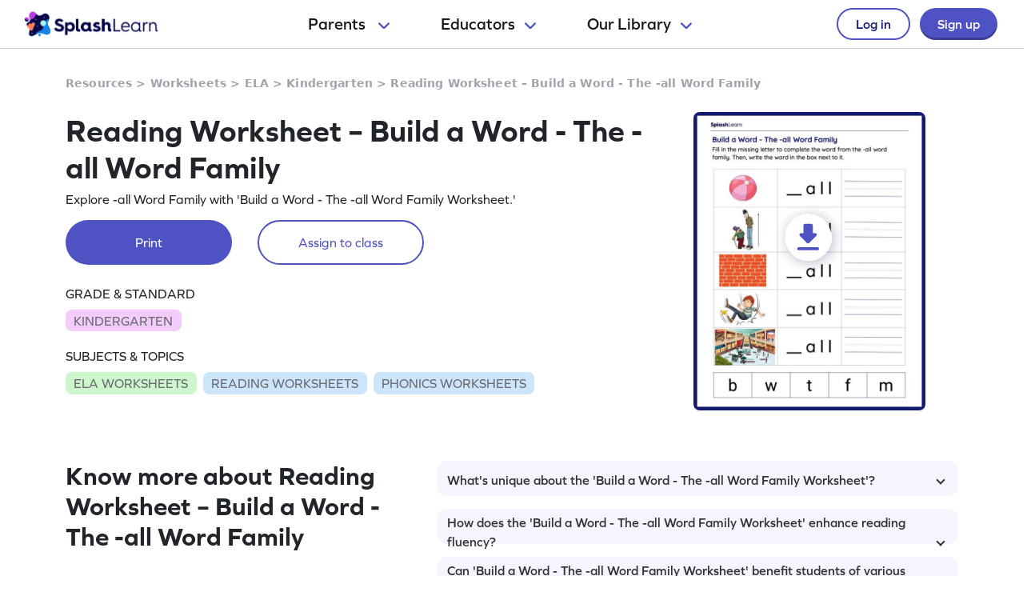

--- FILE ---
content_type: text/html
request_url: https://www.splashlearn.com/s/ela-worksheets/build-a-word-the-all-word-family
body_size: 30824
content:
<!doctype html>
<html lang="en">
<head>
    <meta charset="UTF-8">
<meta name="viewport" content="width=device-width, user-scalable=no, initial-scale=1.0, maximum-scale=1.0, minimum-scale=1.0">
<meta http-equiv="X-UA-Compatible" content="ie=edge">
    <link rel="alternate" hreflang="x-default" href="https://www.splashlearn.com/s/ela-worksheets/build-a-word-the-all-word-family" />
    <link rel="alternate" hreflang="en-au" href="https://au.splashlearn.com/s/english-worksheets/build-a-word-the-all-word-family" />
    <link rel="alternate" hreflang="en-us" href="https://www.splashlearn.com/s/ela-worksheets/build-a-word-the-all-word-family" />
    <link rel="alternate" hreflang="en-gb" href="https://uk.splashlearn.com/s/english-worksheets/build-a-word-the-all-word-family" />

<meta property="og:type" content="website" />
    <meta property="og:url" content="https://www.splashlearn.com/s/ela-worksheets/build-a-word-the-all-word-family" />
    <meta property="og:title" content="Build a Word - The -all Word Family – Printable Reading Worksheet" />
        <meta property="og:description" content="Dive into our &quot;Build a Word - The -all Word Family Worksheet&quot;. Designed to boost vocabulary and reading fluency. Download free printable worksheets now!" />
<meta property="og:image" content="https://cdn.splashmath.com/cms_assets/images/fb-twitter-logo-c3a172b17920ab4f99dc.jpg" />
<meta name="twitter:card" content="summary_large_image">
<meta name="twitter:site" content="@SplashLearn">
<meta name="twitter:title" content="Build a Word - The -all Word Family – Printable Reading Worksheet" />
    <meta name="twitter:description" content="Dive into our &quot;Build a Word - The -all Word Family Worksheet&quot;. Designed to boost vocabulary and reading fluency. Download free printable worksheets now!">
<meta name="twitter:image:src" content="https://cdn.splashmath.com/cms_assets/images/fb-twitter-logo-c3a172b17920ab4f99dc.jpg" >
<meta name="twitter:app:name:ipad" content="SplashLearn - Pre-K to Grade 5 App">
<meta name="twitter:app:url:ipad" content="smunol://">
<meta name="twitter:app:id:ipad" content="672658828">



    <link rel="canonical" href="https://www.splashlearn.com/s/ela-worksheets/build-a-word-the-all-word-family">
<title>Build a Word - The -all Word Family – Printable Reading Worksheet</title>
<meta content="Dive into our &quot;Build a Word - The -all Word Family Worksheet&quot;. Designed to boost vocabulary and reading fluency. Download free printable worksheets now!" name="description">

<link rel="stylesheet" href="https://use.typekit.net/etw1ecj.css">
<link rel="stylesheet" href="https://cdn.splashmath.com/cms_assets/playable-3f6c7b23c7cc023ffc99.css" >

    <script src="https://cdn.splashmath.com/assets/logged_out/header/header.js"></script>
</head>
<body>

<script type="application/ld+json">
        {
            "@context": "https://schema.org/",
            "@type": "BreadcrumbList",
            "itemListElement":
            [
                    {
                        "@type": "ListItem",
                        "position": 1,
                        "item":
                        {
                            "@id": "https://www.splashlearn.com/resources",
                            "name": "Resources"
                        }
                    },
                    {
                        "@type": "ListItem",
                        "position": 2,
                        "item":
                        {
                            "@id": "https://www.splashlearn.com/worksheets",
                            "name": "Worksheets"
                        }
                    },
                    {
                        "@type": "ListItem",
                        "position": 3,
                        "item":
                        {
                            "@id": "https://www.splashlearn.com/ela-worksheets",
                            "name": "ELA"
                        }
                    },
                    {
                        "@type": "ListItem",
                        "position": 4,
                        "item":
                        {
                            "@id": "https://www.splashlearn.com/ela-worksheets-for-kindergarteners",
                            "name": "Kindergarten"
                        }
                    },
                    {
                        "@type": "ListItem",
                        "position": 5,
                        "item":
                        {
                        "@id": "https://www.splashlearn.com/s/ela-worksheets/build-a-word-the-all-word-family",
                        "name": "Reading Worksheet – Build a Word - The -all Word Family"
                        }
                    }
            ]
        }
</script>



    <script type="application/ld+json">
        {
            "@context": "https://schema.org",
            "@type": "Organization",
            "name": "SplashLearn",
            "url": "https://www.splashlearn.com",
            "logo": {
                "@type": "ImageObject",
                "url": "https://cdn.splashmath.com/logo/splashlearn_logo_withbrandmark.jpg",
                "width": 600,
                "height": 60
            },
            "contactPoint": [{
                "@type": "ContactPoint",
                "contactType": "customer support",
                "telephone": "+91 124 452 5054",
                "areaServed": "Global",
                "availableLanguage": ["English"]
            }, {
                "@type": "ContactPoint",
                "contactType": "technical support",
                "email": "support@splashlearn.com",
                "areaServed": "Global",
                "availableLanguage": ["English"]
            }],
            "sameAs": [
                "https://www.facebook.com/splashlearnofficial/",
                "https://www.twitter.com/splashlearn",
                "https://www.linkedin.com/company/studypad/",
                "https://www.instagram.com/splashlearn/",
                "https://www.youtube.com/c/Splashlearn"
            ]
        }
    </script>


    <script type="application/ld+json">
        {
            "@context": "https://schema.org",
            "@type": "WebSite",
            "url": "https://www.splashlearn.com",
            "name": "SplashLearn",
            "description": "SplashLearn offers a variety of interactive math and reading games, engaging worksheets, and teacher-friendly lesson plans, making it a go-to resource for kids, teachers, and parents, perfect for making learning fun and teaching effective!"
        }
    </script>

    <script type="application/ld+json">
    {
      "@context": "https://schema.org/",
      "@type": "FAQPage",
      "mainEntity": [
        {
          "@type": "Question",
          "name": "What's unique about the 'Build a Word - The -all Word Family Worksheet'?",
          "acceptedAnswer": {
            "@type": "Answer",
            "text": "The 'Build a Word - The -all Word Family Worksheet' is meticulously crafted to introduce students to a specific set of words, enhancing vocabulary and aiding in reading fluency."
          }
        }
          ,{
            "@type": "Question",
            "name": "How does the 'Build a Word - The -all Word Family Worksheet' enhance reading fluency?",
            "acceptedAnswer": {
              "@type": "Answer",
              "text": "By focusing on the 'all' word family, students become familiar with a set of words, promoting quicker recognition and smoother reading experiences."
            }
          }
          ,{
            "@type": "Question",
            "name": "Can 'Build a Word - The -all Word Family Worksheet' benefit students of various grades?",
            "acceptedAnswer": {
              "@type": "Answer",
              "text": "Dive into the world of the letter 'P' with 'All About P and p Worksheet'. Enhance understanding of the letter 'P', its sound & usage. Download free worksheets!"
            }
          }
      ]
    }
    </script>

            <script type="application/ld+json">
                {
                    "@context": "https://schema.org",
                    "@type": "ItemList",
                    "name": "Explore Amazing Worksheets on Blending",
                    "description": "Dive into our &quot;Build a Word - The -all Word Family Worksheet&quot;. Designed to boost vocabulary and reading fluency. Download free printable worksheets now!",
                    "itemListElement": [
                            {
                                "@type": "ListItem",
                                "position": "1",
                                "url": "https://www.splashlearn.com/s/ela-worksheets/let-s-blend-it-up"
                            },
                            {
                                "@type": "ListItem",
                                "position": "2",
                                "url": "https://www.splashlearn.com/s/ela-worksheets/blends-who-am-i"
                            },
                            {
                                "@type": "ListItem",
                                "position": "3",
                                "url": "https://www.splashlearn.com/s/ela-worksheets/animal-tracing-letter-a"
                            },
                            {
                                "@type": "ListItem",
                                "position": "4",
                                "url": "https://www.splashlearn.com/s/ela-worksheets/animal-tracing-letter-j"
                            },
                            {
                                "@type": "ListItem",
                                "position": "5",
                                "url": "https://www.splashlearn.com/s/ela-worksheets/animal-tracing-letter-k"
                            },
                            {
                                "@type": "ListItem",
                                "position": "6",
                                "url": "https://www.splashlearn.com/s/ela-worksheets/animal-tracing-letter-l"
                            },
                            {
                                "@type": "ListItem",
                                "position": "7",
                                "url": "https://www.splashlearn.com/s/ela-worksheets/animal-tracing-letter-m"
                            },
                            {
                                "@type": "ListItem",
                                "position": "8",
                                "url": "https://www.splashlearn.com/s/ela-worksheets/animal-tracing-letter-n"
                            },
                            {
                                "@type": "ListItem",
                                "position": "9",
                                "url": "https://www.splashlearn.com/s/ela-worksheets/animal-tracing-letter-o"
                            },
                            {
                                "@type": "ListItem",
                                "position": "10",
                                "url": "https://www.splashlearn.com/s/ela-worksheets/animal-tracing-letter-p"
                            },
                            {
                                "@type": "ListItem",
                                "position": "11",
                                "url": "https://www.splashlearn.com/s/ela-worksheets/animal-tracing-letter-q"
                            },
                            {
                                "@type": "ListItem",
                                "position": "12",
                                "url": "https://www.splashlearn.com/s/ela-worksheets/animal-tracing-letter-r"
                            },
                            {
                                "@type": "ListItem",
                                "position": "13",
                                "url": "https://www.splashlearn.com/s/ela-worksheets/animal-tracing-letter-s"
                            },
                            {
                                "@type": "ListItem",
                                "position": "14",
                                "url": "https://www.splashlearn.com/s/ela-worksheets/animal-tracing-letter-b"
                            },
                            {
                                "@type": "ListItem",
                                "position": "15",
                                "url": "https://www.splashlearn.com/s/ela-worksheets/animal-tracing-letter-t"
                            }
                    ]
                }
            </script>

            <script type="application/ld+json">
                {
                    "@context": "https://schema.org",
                    "@type": "ItemList",
                    "name": "Discover Fun Worksheets on Phonics",
                    "description": "Dive into our &quot;Build a Word - The -all Word Family Worksheet&quot;. Designed to boost vocabulary and reading fluency. Download free printable worksheets now!",
                    "itemListElement": [
                            {
                                "@type": "ListItem",
                                "position": "1",
                                "url": "https://www.splashlearn.com/s/ela-worksheets/animal-tracing-letter-u"
                            },
                            {
                                "@type": "ListItem",
                                "position": "2",
                                "url": "https://www.splashlearn.com/s/ela-worksheets/animal-tracing-letter-v"
                            },
                            {
                                "@type": "ListItem",
                                "position": "3",
                                "url": "https://www.splashlearn.com/s/ela-worksheets/animal-tracing-letter-w"
                            },
                            {
                                "@type": "ListItem",
                                "position": "4",
                                "url": "https://www.splashlearn.com/s/ela-worksheets/animal-tracing-letter-x"
                            },
                            {
                                "@type": "ListItem",
                                "position": "5",
                                "url": "https://www.splashlearn.com/s/ela-worksheets/animal-tracing-letter-y"
                            },
                            {
                                "@type": "ListItem",
                                "position": "6",
                                "url": "https://www.splashlearn.com/s/ela-worksheets/animal-tracing-letter-z"
                            },
                            {
                                "@type": "ListItem",
                                "position": "7",
                                "url": "https://www.splashlearn.com/s/ela-worksheets/animal-tracing-letter-c"
                            },
                            {
                                "@type": "ListItem",
                                "position": "8",
                                "url": "https://www.splashlearn.com/s/ela-worksheets/animal-tracing-letter-d"
                            },
                            {
                                "@type": "ListItem",
                                "position": "9",
                                "url": "https://www.splashlearn.com/s/ela-worksheets/animal-tracing-letter-e"
                            },
                            {
                                "@type": "ListItem",
                                "position": "10",
                                "url": "https://www.splashlearn.com/s/ela-worksheets/animal-tracing-letter-f"
                            },
                            {
                                "@type": "ListItem",
                                "position": "11",
                                "url": "https://www.splashlearn.com/s/ela-worksheets/animal-tracing-letter-g"
                            },
                            {
                                "@type": "ListItem",
                                "position": "12",
                                "url": "https://www.splashlearn.com/s/ela-worksheets/animal-tracing-letter-h"
                            },
                            {
                                "@type": "ListItem",
                                "position": "13",
                                "url": "https://www.splashlearn.com/s/ela-worksheets/animal-tracing-letter-i"
                            },
                            {
                                "@type": "ListItem",
                                "position": "14",
                                "url": "https://www.splashlearn.com/s/ela-worksheets/find-letter-a"
                            },
                            {
                                "@type": "ListItem",
                                "position": "15",
                                "url": "https://www.splashlearn.com/s/ela-worksheets/spot-letter-a"
                            }
                    ]
                }
            </script>

            <script type="application/ld+json">
                {
                    "@context": "https://schema.org",
                    "@type": "ItemList",
                    "name": "Find Engaging Worksheets on Reading",
                    "description": "Dive into our &quot;Build a Word - The -all Word Family Worksheet&quot;. Designed to boost vocabulary and reading fluency. Download free printable worksheets now!",
                    "itemListElement": [
                            {
                                "@type": "ListItem",
                                "position": "1",
                                "url": "https://www.splashlearn.com/s/ela-worksheets/spot-a-in-the-rhyme"
                            },
                            {
                                "@type": "ListItem",
                                "position": "2",
                                "url": "https://www.splashlearn.com/s/ela-worksheets/animal-letter-a-maze"
                            },
                            {
                                "@type": "ListItem",
                                "position": "3",
                                "url": "https://www.splashlearn.com/s/ela-worksheets/find-lowercase-a-in-the-letter-grid"
                            },
                            {
                                "@type": "ListItem",
                                "position": "4",
                                "url": "https://www.splashlearn.com/s/ela-worksheets/identify-uppercase-a-in-the-letter-grid"
                            },
                            {
                                "@type": "ListItem",
                                "position": "5",
                                "url": "https://www.splashlearn.com/s/ela-worksheets/spot-lowercase-a-in-the-grid"
                            },
                            {
                                "@type": "ListItem",
                                "position": "6",
                                "url": "https://www.splashlearn.com/s/ela-worksheets/spot-uppercase-a-in-the-grid"
                            },
                            {
                                "@type": "ListItem",
                                "position": "7",
                                "url": "https://www.splashlearn.com/s/ela-worksheets/where-s-letter-b"
                            },
                            {
                                "@type": "ListItem",
                                "position": "8",
                                "url": "https://www.splashlearn.com/s/ela-worksheets/learn-about-letter-b"
                            },
                            {
                                "@type": "ListItem",
                                "position": "9",
                                "url": "https://www.splashlearn.com/s/ela-worksheets/spot-b-in-the-rhyme"
                            },
                            {
                                "@type": "ListItem",
                                "position": "10",
                                "url": "https://www.splashlearn.com/s/ela-worksheets/animal-letter-b-maze"
                            },
                            {
                                "@type": "ListItem",
                                "position": "11",
                                "url": "https://www.splashlearn.com/s/ela-worksheets/find-lowercase-b-in-the-letter-grid"
                            },
                            {
                                "@type": "ListItem",
                                "position": "12",
                                "url": "https://www.splashlearn.com/s/ela-worksheets/identify-uppercase-b-in-the-letter-grid"
                            },
                            {
                                "@type": "ListItem",
                                "position": "13",
                                "url": "https://www.splashlearn.com/s/ela-worksheets/spot-lowercase-b-in-the-grid"
                            },
                            {
                                "@type": "ListItem",
                                "position": "14",
                                "url": "https://www.splashlearn.com/s/ela-worksheets/spot-uppercase-b-in-the-grid"
                            },
                            {
                                "@type": "ListItem",
                                "position": "15",
                                "url": "https://www.splashlearn.com/s/ela-worksheets/look-for-letter-c"
                            }
                    ]
                }
            </script>


<div class="header-wrapper-v2">
    <div class="header-container-dweb">
        <a class="splashlearn-logo js-track-gtm-click" data-eventinfo="logo" data-eventname="clicked_navigation_logo"
            data-label="/" href="/" onclick="sendEventToGtm('clicked_navigation_logo', 'logo', '/')"><img
                alt="SplashLearn Logo" class="splashlearn-logo-img"
                src="https://cdn.splashmath.com/assets/home/v5/logo-a26c535e83d56f82115a35713fd8c41179a928c83b9cef3bac76e9dc28c27c02.png"></a>
        <div class="nav-items-wrapper-dweb" id="nav-items">
            <div class="nav-link-dweb" id="parents">
                <a id="link-parents" onclick="linkClickHandler(event, parents)">
                    Parents
                    <img alt="Chevron down" class="chevron-down"
                        src="https://cdn.splashmath.com/assets/home/v5/chevron-down-b79420fa977804bd61f4bf84f2e0fe100008b5b82b29b6d25493b63b6d6329de.svg">
                </a>
                <div class="nav-item-dropdown-layover">
                    <div class="nav-item-dropdown">
                        <div class="category-wrapper align-center divide-4 extra-padding-bottom">
                            <div class="category-type">
                                <div class="category-heading-wrapper">
                                    <img alt="graduation-cap-icon" class="icon"
                                        src="https://cdn.splashmath.com/assets/home/v5/graduation-cap-icon-3b600937e7d971b772c266139b40d06d1a1a2658bcdcd045b320cc673801bb73.svg">
                                    <div class="heading">Explore by Grade</div>
                                </div>
                                <div class="category-links"><a class="js-track-gtm-click"
                                        data-eventinfo="Preschool (Age 2-5)" data-eventname="clicked_navigation_parents"
                                        data-label="https://www.splashlearn.com/preschoolers"
                                        href="https://www.splashlearn.com/preschoolers"
                                        onclick="sendEventToGtm('clicked_navigation_parents', 'Preschool (Age 2-5)', 'https://www.splashlearn.com/preschoolers')">Preschool
                                        (Age 2-5)</a><a class="js-track-gtm-click" data-eventinfo="Kindergarten"
                                        data-eventname="clicked_navigation_parents"
                                        data-label="https://www.splashlearn.com/kindergarteners"
                                        href="https://www.splashlearn.com/kindergarteners"
                                        onclick="sendEventToGtm('clicked_navigation_parents', 'Kindergarten', 'https://www.splashlearn.com/kindergarteners')">Kindergarten</a><a
                                        class="js-track-gtm-click" data-eventinfo="Grade 1"
                                        data-eventname="clicked_navigation_parents"
                                        data-label="https://www.splashlearn.com/1st-graders"
                                        href="https://www.splashlearn.com/1st-graders"
                                        onclick="sendEventToGtm('clicked_navigation_parents', 'Grade 1', 'https://www.splashlearn.com/1st-graders')">Grade
                                        1</a><a class="js-track-gtm-click" data-eventinfo="Grade 2"
                                        data-eventname="clicked_navigation_parents"
                                        data-label="https://www.splashlearn.com/2nd-graders"
                                        href="https://www.splashlearn.com/2nd-graders"
                                        onclick="sendEventToGtm('clicked_navigation_parents', 'Grade 2', 'https://www.splashlearn.com/2nd-graders')">Grade
                                        2</a><a class="js-track-gtm-click" data-eventinfo="Grade 3"
                                        data-eventname="clicked_navigation_parents"
                                        data-label="https://www.splashlearn.com/3rd-graders"
                                        href="https://www.splashlearn.com/3rd-graders"
                                        onclick="sendEventToGtm('clicked_navigation_parents', 'Grade 3', 'https://www.splashlearn.com/3rd-graders')">Grade
                                        3</a><a class="js-track-gtm-click" data-eventinfo="Grade 4"
                                        data-eventname="clicked_navigation_parents"
                                        data-label="https://www.splashlearn.com/4th-graders"
                                        href="https://www.splashlearn.com/4th-graders"
                                        onclick="sendEventToGtm('clicked_navigation_parents', 'Grade 4', 'https://www.splashlearn.com/4th-graders')">Grade
                                        4</a><a class="js-track-gtm-click" data-eventinfo="Grade 5"
                                        data-eventname="clicked_navigation_parents"
                                        data-label="https://www.splashlearn.com/5th-graders"
                                        href="https://www.splashlearn.com/5th-graders"
                                        onclick="sendEventToGtm('clicked_navigation_parents', 'Grade 5', 'https://www.splashlearn.com/5th-graders')">Grade
                                        5</a>
                                </div>
                            </div>
                            <div class="category-type">
                                <div class="category-heading-wrapper">
                                    <img alt="book-icon" class="icon"
                                        src="https://cdn.splashmath.com/assets/home/v5/book-icon-611ae05ed0e72bf93e783ad94499d86237ca75d562f772b8c48db2298922b9e8.svg">
                                    <div class="heading">Explore by Subject</div>
                                </div>
                                <div class="category-links"><a class="js-track-gtm-click" data-eventinfo="Math Program"
                                        data-eventname="clicked_navigation_parents"
                                        data-label="https://www.splashlearn.com/math"
                                        href="https://www.splashlearn.com/math"
                                        onclick="sendEventToGtm('clicked_navigation_parents', 'Math Program', 'https://www.splashlearn.com/math')">Math
                                        Program</a><a class="js-track-gtm-click" data-eventinfo="English Program"
                                        data-eventname="clicked_navigation_parents"
                                        data-label="https://www.splashlearn.com/ela"
                                        href="https://www.splashlearn.com/ela"
                                        onclick="sendEventToGtm('clicked_navigation_parents', 'English Program', 'https://www.splashlearn.com/ela')">English
                                        Program</a>
                                </div>
                            </div>
                            <div class="category-type">
                                <div class="category-heading-wrapper">
                                    <img alt="multiple-stars-icon" class="icon"
                                        src="https://cdn.splashmath.com/assets/home/v5/multiple-stars-icon-a21c4c83b945a56e8ada51a5a197187d522da4c448fdb2da82ff7c6903971cec.svg">
                                    <div class="heading">More Programs</div>
                                </div>
                                <div class="category-links"><a class="js-track-gtm-click"
                                        data-eventinfo="Homeschool Program" data-eventname="clicked_navigation_parents"
                                        data-label="https://www.splashlearn.com/homeschool-program"
                                        href="https://www.splashlearn.com/homeschool-program"
                                        onclick="sendEventToGtm('clicked_navigation_parents', 'Homeschool Program', 'https://www.splashlearn.com/homeschool-program')">Homeschool
                                        Program</a><a class="js-track-gtm-click" data-eventinfo="Summer Program"
                                        data-eventname="clicked_navigation_parents"
                                        data-label="https://games.splashlearn.com/summer-games"
                                        href="https://games.splashlearn.com/summer-games"
                                        onclick="sendEventToGtm('clicked_navigation_parents', 'Summer Program', 'https://games.splashlearn.com/summer-games')">Summer
                                        Program</a><a class="js-track-gtm-click" data-eventinfo="Monthly Mash-up"
                                        data-eventname="clicked_navigation_parents"
                                        data-label="https://crmlp.splashlearn.com/live-class"
                                        href="https://crmlp.splashlearn.com/live-class"
                                        onclick="sendEventToGtm('clicked_navigation_parents', 'Monthly Mash-up', 'https://crmlp.splashlearn.com/live-class')">Monthly
                                        Mash-up</a>
                                </div>
                            </div>
                            <div class="category-type">
                                <div class="category-heading-wrapper">
                                    <img alt="link-chain-icon" class="icon"
                                        src="https://cdn.splashmath.com/assets/home/v5/link-chain-icon-48e8cae193ba7d00795ad6082b480c684a6d50f850ea19d06d5fb1aee478101d.svg">
                                    <div class="heading">Helpful Links</div>
                                </div>
                                <div class="category-links"><a class="js-track-gtm-click"
                                        data-eventinfo="Parenting Blog" data-eventname="clicked_navigation_parents"
                                        data-label="https://www.splashlearn.com/blog/parents-resources/"
                                        href="https://www.splashlearn.com/blog/parents-resources/"
                                        onclick="sendEventToGtm('clicked_navigation_parents', 'Parenting Blog', 'https://www.splashlearn.com/blog/parents-resources/')">Parenting
                                        Blog</a><a class="js-track-gtm-click" data-eventinfo="Success Stories"
                                        data-eventname="clicked_navigation_parents"
                                        data-label="https://www.splashlearn.com/success-stories#parent-cs"
                                        href="https://www.splashlearn.com/success-stories#parent-cs"
                                        onclick="sendEventToGtm('clicked_navigation_parents', 'Success Stories', 'https://www.splashlearn.com/success-stories#parent-cs')">Success
                                        Stories</a><a class="js-track-gtm-click" data-eventinfo="Support"
                                        data-eventname="clicked_navigation_parents"
                                        data-label="https://support.splashlearn.com/hc/en-us"
                                        href="https://support.splashlearn.com/hc/en-us"
                                        onclick="sendEventToGtm('clicked_navigation_parents', 'Support', 'https://support.splashlearn.com/hc/en-us')">Support</a><a
                                        class="js-track-gtm-click" data-eventinfo="Gifting"
                                        data-eventname="clicked_navigation_parents"
                                        data-label="https://crmlp.splashlearn.com/gift"
                                        href="https://crmlp.splashlearn.com/gift"
                                        onclick="sendEventToGtm('clicked_navigation_parents', 'Gifting', 'https://crmlp.splashlearn.com/gift')">Gifting</a>
                                </div>
                            </div>
                            <div class="footer-section">
                                <div class="text">Also available on<img alt="" class="icon"
                                        src="https://cdn.splashmath.com/assets/home/v5/apple-logo-e89e10719ec6dbd376d76bda9d338e4999b686f4ba1a72f0557f2291d9e8412e.svg"><img
                                        alt="" class="icon"
                                        src="https://cdn.splashmath.com/assets/home/v5/google-play-logo-ab5922bba355bacb9276745391696e22bf7d6244ecd457d9e71b1415d912ea6f.svg">
                                </div>
                                <div class="download-btns">
                                    <a class="js-track-gtm-click" data-eventinfo="app_store_icon"
                                        data-eventname="clicked_navigation_parents"
                                        data-label="https://apps.apple.com/us/app/splashlearn-kids-learning-app/id672658828"
                                        href="https://apps.apple.com/us/app/splashlearn-kids-learning-app/id672658828"
                                        onclick="sendEventToGtm('clicked_navigation_parents', 'app_store_icon', 'https://apps.apple.com/us/app/splashlearn-kids-learning-app/id672658828')"><img
                                            alt="app store" class="icon"
                                            src="https://cdn.splashmath.com/assets/home/v5/app-store-c8389de3b839f3bb3ba31f619e6600121ec8e816ae1df8b35ff09dac458d9e79.svg">
                                    </a>
                                    <a class="js-track-gtm-click" data-eventinfo="google_play_icon"
                                        data-eventname="clicked_navigation_parents"
                                        data-label="https://play.google.com/store/apps/details?id=com.splash.kids.education.learning.games.free.multiplication.reading.math.grade.app.splashmath&hl=en&gl=US"
                                        href="https://play.google.com/store/apps/details?id=com.splash.kids.education.learning.games.free.multiplication.reading.math.grade.app.splashmath&hl=en&gl=US"
                                        onclick="sendEventToGtm('clicked_navigation_parents', 'google_play_icon', 'https://play.google.com/store/apps/details?id=com.splash.kids.education.learning.games.free.multiplication.reading.math.grade.app.splashmath&hl=en&gl=US')"><img
                                            alt="play store" class="icon"
                                            src="https://cdn.splashmath.com/assets/home/v5/play-store-bd264b12b37c7969554a2e3ebfbe5d58b21d72fab71ff42bf24b33dd704c6043.svg">
                                    </a>
                                </div>
                            </div>
                        </div>
                    </div>
                </div>
            </div>
            <div class="nav-link-dweb" id="educators">
                <a id="link-educators" onclick="linkClickHandler(event, educators)">Educators<img alt="Chevron down"
                        class="chevron-down"
                        src="https://cdn.splashmath.com/assets/home/v5/chevron-down-b79420fa977804bd61f4bf84f2e0fe100008b5b82b29b6d25493b63b6d6329de.svg"></a>
                <div class="nav-item-dropdown-layover">
                    <div class="nav-item-dropdown">
                        <div class="category-wrapper align-center divide-4">
                            <div class="category-type">
                                <div class="category-heading-wrapper">
                                    <img alt="graduation-cap-icon" class="icon"
                                        src="https://cdn.splashmath.com/assets/home/v5/graduation-cap-icon-3b600937e7d971b772c266139b40d06d1a1a2658bcdcd045b320cc673801bb73.svg">
                                    <div class="heading">Teach with us</div>
                                </div>
                                <div class="category-links"><a class="js-track-gtm-click" data-eventinfo="For Teachers"
                                        data-eventname="clicked_navigation_educators"
                                        data-label="https://www.splashlearn.com/features/teachers"
                                        href="https://www.splashlearn.com/features/teachers"
                                        onclick="sendEventToGtm('clicked_navigation_educators', 'For Teachers', 'https://www.splashlearn.com/features/teachers')">For Teachers</a><a
                                        class="js-track-gtm-click" data-eventinfo="For Schools and Districts"
                                        data-eventname="clicked_navigation_educators"
                                        data-label="https://www.splashlearn.com/administrators"
                                        href="https://www.splashlearn.com/administrators"
                                        onclick="sendEventToGtm('clicked_navigation_educators', 'For Schools and Districts', 'https://www.splashlearn.com/administrators')">For Schools and Districts
                                        </a><a class="js-track-gtm-click" data-eventinfo="Data Protection Addendum"
                                        data-eventname="clicked_navigation_educators"
                                        data-label="https://www.splashlearn.com/administrators/data-privacy-agreements"
                                        href="https://www.splashlearn.com/administrators/data-privacy-agreements"
                                        onclick="sendEventToGtm('clicked_navigation_educators', 'Data Protection Addendum', 'https://www.splashlearn.com/administrators/data-privacy-agreements')">Data Protection Addendum
                                        </a>
                                </div>
                            </div>
                            <div class="category-type">
                                <div class="category-heading-wrapper">
                                    <img alt="book-icon" class="icon"
                                        src="https://cdn.splashmath.com/assets/home/v5/book-icon-611ae05ed0e72bf93e783ad94499d86237ca75d562f772b8c48db2298922b9e8.svg">
                                    <div class="heading">Impact</div>
                                </div>
                                <div class="category-links"><a class="js-track-gtm-click" data-eventinfo="Success Stories"
                                        data-eventname="clicked_navigation_educators"
                                        data-label="https://www.splashlearn.com/success-stories"
                                        href="https://www.splashlearn.com/success-stories"
                                        onclick="sendEventToGtm('clicked_navigation_educators', 'Success Stories', 'https://www.splashlearn.com/success-stories')">Success Stories
                                        </a>
                                </div>
                            </div>
                            <div class="category-type">
                                <div class="category-heading-wrapper">
                                    <img alt="multiple-stars-icon" class="icon"
                                        src="https://cdn.splashmath.com/assets/home/v5/multiple-stars-icon-a21c4c83b945a56e8ada51a5a197187d522da4c448fdb2da82ff7c6903971cec.svg">
                                    <div class="heading">Resources</div>
                                </div>
                                <div class="category-links">
                                    <a class="js-track-gtm-click" data-eventinfo="Lesson Plans"
                                        data-eventname="clicked_navigation_educators"
                                        data-label="https://www.splashlearn.com/lesson-plans"
                                        href="https://www.splashlearn.com/lesson-plans"
                                        onclick="sendEventToGtm('clicked_navigation_educators', 'Lesson Plans', 'https://www.splashlearn.com/lesson-plans')">Lesson Plans
                                    </a>
                                    <a class="js-track-gtm-click" data-eventinfo="Classroom Tools"
                                        data-eventname="clicked_navigation_educators"
                                        data-label="https://www.splashlearn.com/tools/"
                                        href="https://www.splashlearn.com/tools/"
                                        onclick="sendEventToGtm('clicked_navigation_educators', 'Classroom Tools', 'https://www.splashlearn.com/tools/')">Classroom Tools
                                    </a>
                                    <a class="js-track-gtm-click" data-eventinfo="Teacher Blog"
                                        data-eventname="clicked_navigation_educators"
                                        data-label="https://www.splashlearn.com/blog/teaching-resources/"
                                        href="https://www.splashlearn.com/blog/teaching-resources/"
                                        onclick="sendEventToGtm('clicked_navigation_educators', 'Teacher Blog', 'https://www.splashlearn.com/blog/teaching-resources/')">
                                        Teacher Blog
                                    </a>
                                    <a class="js-track-gtm-click" data-eventinfo="Help & Support"
                                        data-eventname="clicked_navigation_educators"
                                        data-label="https://support.splashlearn.com/hc/en-us"
                                        href="https://support.splashlearn.com/hc/en-us"
                                        onclick="sendEventToGtm('clicked_navigation_educators', 'Help & Support', 'https://support.splashlearn.com/hc/en-us')">
                                        Help & Support
                                    </a>
                                </div>
                            </div>
                            <div class="category-type">
                                <div class="category-heading-wrapper">
                                    <img alt="link-chain-icon" class="icon"
                                        src="https://cdn.splashmath.com/assets/home/v5/link-chain-icon-48e8cae193ba7d00795ad6082b480c684a6d50f850ea19d06d5fb1aee478101d.svg">
                                    <div class="heading">More Programs</div>
                                </div>
                                <div class="category-links">
                                    <a class="js-track-gtm-click" data-eventinfo="SpringBoard"
                                        data-eventname="clicked_navigation_educators"
                                        data-label="https://www.splashlearn.com/springboard/teachers"
                                        href="https://www.splashlearn.com/springboard/teachers"
                                        onclick="sendEventToGtm('clicked_navigation_educators', 'SpringBoard', 'https://www.splashlearn.com/springboard/teachers')">
                                        SpringBoard
                                    </a>
                                    <a
                                        class="js-track-gtm-click" data-eventinfo="Summer Learning"
                                        data-eventname="clicked_navigation_educators"
                                        data-label="https://games.splashlearn.com/summer-games"
                                        href="https://games.splashlearn.com/summer-games"
                                        onclick="sendEventToGtm('clicked_navigation_educators', 'Summer Learning', 'https://games.splashlearn.com/summer-games')">Summer Learning</a>
                                </div>
                            </div>
                        </div>
                    </div>
                </div>
            </div>
            <div class="nav-link-dweb" id="library">
                <a id="link-library" onclick="linkClickHandler(event, library)">Our
                    Library<img alt="Chevron down" class="chevron-down"
                        src="https://cdn.splashmath.com/assets/home/v5/chevron-down-b79420fa977804bd61f4bf84f2e0fe100008b5b82b29b6d25493b63b6d6329de.svg"></a>
                <div class="nav-item-dropdown-layover">
                    <div class="nav-item-dropdown">
                        <div class="inner-dropdown-nav">
                            <div class="inner-nav-item active" id="inner-nav-element-All"
                                style="color: rgb(79, 82, 195); background: rgb(255, 255, 255); padding: 10px 12px 10px 24px; border-radius: 8px 0px 0px 8px;">
                                All
                                <div class="inner-nav-item-content" style="display: block;">
                                    <div class="category-wrapper divide-3">
                                        <div class="category-type">
                                            <div class="category-heading-wrapper">
                                                <img alt="graduation-cap-icon" class="icon"
                                                    src="https://cdn.splashmath.com/assets/home/v5/graduation-cap-icon-3b600937e7d971b772c266139b40d06d1a1a2658bcdcd045b320cc673801bb73.svg">
                                                <div class="heading">By Grade</div>
                                            </div>
                                            <div class="category-links"><a class="js-track-gtm-click"
                                                    data-eventinfo="Preschool"
                                                    data-eventname="clicked_navigation_library"
                                                    data-label="https://www.splashlearn.com/preschoolers"
                                                    href="https://www.splashlearn.com/preschoolers"
                                                    onclick="sendEventToGtm('clicked_navigation_library', 'Preschool', 'https://www.splashlearn.com/preschoolers')">Preschool</a><a
                                                    class="js-track-gtm-click" data-eventinfo="Kindergarten"
                                                    data-eventname="clicked_navigation_library"
                                                    data-label="https://www.splashlearn.com/kindergarteners"
                                                    href="https://www.splashlearn.com/kindergarteners"
                                                    onclick="sendEventToGtm('clicked_navigation_library', 'Kindergarten', 'https://www.splashlearn.com/kindergarteners')">Kindergarten</a><a
                                                    class="js-track-gtm-click" data-eventinfo="Grade 1"
                                                    data-eventname="clicked_navigation_library"
                                                    data-label="https://www.splashlearn.com/1st-graders"
                                                    href="https://www.splashlearn.com/1st-graders"
                                                    onclick="sendEventToGtm('clicked_navigation_library', 'Grade 1', 'https://www.splashlearn.com/1st-graders')">Grade
                                                    1</a><a class="js-track-gtm-click" data-eventinfo="Grade 2"
                                                    data-eventname="clicked_navigation_library"
                                                    data-label="https://www.splashlearn.com/2nd-graders"
                                                    href="https://www.splashlearn.com/2nd-graders"
                                                    onclick="sendEventToGtm('clicked_navigation_library', 'Grade 2', 'https://www.splashlearn.com/2nd-graders')">Grade
                                                    2</a><a class="js-track-gtm-click" data-eventinfo="Grade 3"
                                                    data-eventname="clicked_navigation_library"
                                                    data-label="https://www.splashlearn.com/3rd-graders"
                                                    href="https://www.splashlearn.com/3rd-graders"
                                                    onclick="sendEventToGtm('clicked_navigation_library', 'Grade 3', 'https://www.splashlearn.com/3rd-graders')">Grade
                                                    3</a><a class="js-track-gtm-click" data-eventinfo="Grade 4"
                                                    data-eventname="clicked_navigation_library"
                                                    data-label="https://www.splashlearn.com/4th-graders"
                                                    href="https://www.splashlearn.com/4th-graders"
                                                    onclick="sendEventToGtm('clicked_navigation_library', 'Grade 4', 'https://www.splashlearn.com/4th-graders')">Grade
                                                    4</a><a class="js-track-gtm-click" data-eventinfo="Grade 5"
                                                    data-eventname="clicked_navigation_library"
                                                    data-label="https://www.splashlearn.com/5th-graders"
                                                    href="https://www.splashlearn.com/5th-graders"
                                                    onclick="sendEventToGtm('clicked_navigation_library', 'Grade 5', 'https://www.splashlearn.com/5th-graders')">Grade
                                                    5</a>
                                            </div>
                                        </div>
                                        <div class="category-type">
                                            <div class="category-heading-wrapper">
                                                <img alt="book-icon" class="icon"
                                                    src="https://cdn.splashmath.com/assets/home/v5/book-icon-611ae05ed0e72bf93e783ad94499d86237ca75d562f772b8c48db2298922b9e8.svg">
                                                <div class="heading">By Subject</div>
                                            </div>
                                            <div class="category-links"><a class="js-track-gtm-click"
                                                    data-eventinfo="Math" data-eventname="clicked_navigation_library"
                                                    data-label="https://www.splashlearn.com/math"
                                                    href="https://www.splashlearn.com/math"
                                                    onclick="sendEventToGtm('clicked_navigation_library', 'Math', 'https://www.splashlearn.com/math')">Math</a><a
                                                    class="js-track-gtm-click" data-eventinfo="English"
                                                    data-eventname="clicked_navigation_library"
                                                    data-label="https://www.splashlearn.com/ela"
                                                    href="https://www.splashlearn.com/ela"
                                                    onclick="sendEventToGtm('clicked_navigation_library', 'English', 'https://www.splashlearn.com/ela')">English</a>
                                            </div>
                                        </div>
                                        <div class="category-type">
                                            <div class="category-heading-wrapper">
                                                <img alt="target-icon" class="icon"
                                                    src="https://cdn.splashmath.com/assets/home/v5/target-icon-9e6c331db666b3fffc5f03a391ca0306d527bbf14ce1c71339bd63e9793baded.svg">
                                                <div class="heading">By Topic</div>
                                            </div>
                                            <div class="category-links"><a class="js-track-gtm-click"
                                                    data-eventinfo="Counting"
                                                    data-eventname="clicked_navigation_library"
                                                    data-label="https://www.splashlearn.com/math/counting"
                                                    href="https://www.splashlearn.com/math/counting"
                                                    onclick="sendEventToGtm('clicked_navigation_library', 'Counting', 'https://www.splashlearn.com/math/counting')">Counting</a><a
                                                    class="js-track-gtm-click" data-eventinfo="Addition"
                                                    data-eventname="clicked_navigation_library"
                                                    data-label="https://www.splashlearn.com/math/addition"
                                                    href="https://www.splashlearn.com/math/addition"
                                                    onclick="sendEventToGtm('clicked_navigation_library', 'Addition', 'https://www.splashlearn.com/math/addition')">Addition</a><a
                                                    class="js-track-gtm-click" data-eventinfo="Subtraction"
                                                    data-eventname="clicked_navigation_library"
                                                    data-label="https://www.splashlearn.com/math/subtraction"
                                                    href="https://www.splashlearn.com/math/subtraction"
                                                    onclick="sendEventToGtm('clicked_navigation_library', 'Subtraction', 'https://www.splashlearn.com/math/subtraction')">Subtraction</a><a
                                                    class="js-track-gtm-click" data-eventinfo="Multiplication"
                                                    data-eventname="clicked_navigation_library"
                                                    data-label="https://www.splashlearn.com/math/multiplication"
                                                    href="https://www.splashlearn.com/math/multiplication"
                                                    onclick="sendEventToGtm('clicked_navigation_library', 'Multiplication', 'https://www.splashlearn.com/math/multiplication')">Multiplication</a><a
                                                    class="js-track-gtm-click" data-eventinfo="Phonics"
                                                    data-eventname="clicked_navigation_library"
                                                    data-label="https://www.splashlearn.com/ela/phonics"
                                                    href="https://www.splashlearn.com/ela/phonics"
                                                    onclick="sendEventToGtm('clicked_navigation_library', 'Phonics', 'https://www.splashlearn.com/ela/phonics')">Phonics</a><a
                                                    class="js-track-gtm-click" data-eventinfo="Alphabet"
                                                    data-eventname="clicked_navigation_library"
                                                    data-label="https://www.splashlearn.com/ela/alphabet"
                                                    href="https://www.splashlearn.com/ela/alphabet"
                                                    onclick="sendEventToGtm('clicked_navigation_library', 'Alphabet', 'https://www.splashlearn.com/ela/alphabet')">Alphabet</a><a
                                                    class="js-track-gtm-click" data-eventinfo="Vowels"
                                                    data-eventname="clicked_navigation_library"
                                                    data-label="https://www.splashlearn.com/ela/vowels"
                                                    href="https://www.splashlearn.com/ela/vowels"
                                                    onclick="sendEventToGtm('clicked_navigation_library', 'Vowels', 'https://www.splashlearn.com/ela/vowels')">Vowels</a>
                                            </div>
                                        </div>
                                        <div class="fixed-right-wrapper">
                                            <img alt="light blue curve" class="image-curve"
                                                src="https://cdn.splashmath.com/assets/home/v5/light-blue-curve-15854a9a2ac7fe6df5f5e724dc3feb0782de04932b53099f90e19703a74be39f.svg">
                                            <div class="text-image-wrapper">
                                                <img alt="library-all" class="image-wrapper"
                                                    src="https://cdn.splashmath.com/assets/logged_out/header/library-all.png">
                                                <div class="main-title">One stop for learning fun!</div>
                                                <div class="subtitle">Games, activities, lessons - it's all here!
                                                </div>
                                                <a class="cta-wrapper js-track-gtm-click" data-eventinfo="Explore All"
                                                    data-eventname="clicked_navigation_library"
                                                    data-label="https://www.splashlearn.com/resources"
                                                    href="https://www.splashlearn.com/resources"
                                                    onclick="sendEventToGtm('clicked_navigation_library', 'Explore All', 'https://www.splashlearn.com/resources')">
                                                    Explore All
                                                    <svg fill="none" height="18" viewbox="0 0 18 18" width="18"
                                                        xmlns="http://www.w3.org/2000/svg">
                                                        <path d="M2 9H15" stroke="#4F52C3" stroke-linecap="round"
                                                            stroke-linejoin="round" stroke-width="2"></path>
                                                        <path d="M10 15L16 8.99999L10 3" stroke="#4F52C3"
                                                            stroke-linecap="round" stroke-linejoin="round"
                                                            stroke-width="2"></path>
                                                    </svg>
                                                </a>
                                            </div>
                                        </div>
                                    </div>
                                </div>
                            </div>
                            <div class="inner-nav-item" id="inner-nav-element-Games">
                                Games
                                <div class="inner-nav-item-content">
                                    <div class="category-wrapper divide-3">
                                        <div class="category-type">
                                            <div class="category-heading-wrapper">
                                                <img alt="graduation-cap-icon" class="icon"
                                                    src="https://cdn.splashmath.com/assets/home/v5/graduation-cap-icon-3b600937e7d971b772c266139b40d06d1a1a2658bcdcd045b320cc673801bb73.svg">
                                                <div class="heading">By Grade</div>
                                            </div>
                                            <div class="category-links"><a class="js-track-gtm-click"
                                                    data-eventinfo="Preschool Games"
                                                    data-eventname="clicked_navigation_library"
                                                    data-label="https://www.splashlearn.com/games-for-preschoolers"
                                                    href="https://www.splashlearn.com/games-for-preschoolers"
                                                    onclick="sendEventToGtm('clicked_navigation_library', 'Preschool Games', 'https://www.splashlearn.com/games-for-preschoolers')">Preschool
                                                    Games</a><a class="js-track-gtm-click"
                                                    data-eventinfo="Kindergarten Games"
                                                    data-eventname="clicked_navigation_library"
                                                    data-label="https://www.splashlearn.com/games-for-kindergarteners"
                                                    href="https://www.splashlearn.com/games-for-kindergarteners"
                                                    onclick="sendEventToGtm('clicked_navigation_library', 'Kindergarten Games', 'https://www.splashlearn.com/games-for-kindergarteners')">Kindergarten
                                                    Games</a><a class="js-track-gtm-click"
                                                    data-eventinfo="Grade 1 Games"
                                                    data-eventname="clicked_navigation_library"
                                                    data-label="https://www.splashlearn.com/games-for-1st-graders"
                                                    href="https://www.splashlearn.com/games-for-1st-graders"
                                                    onclick="sendEventToGtm('clicked_navigation_library', 'Grade 1 Games', 'https://www.splashlearn.com/games-for-1st-graders')">Grade
                                                    1 Games</a><a class="js-track-gtm-click"
                                                    data-eventinfo="Grade 2 Games"
                                                    data-eventname="clicked_navigation_library"
                                                    data-label="https://www.splashlearn.com/games-for-2nd-graders"
                                                    href="https://www.splashlearn.com/games-for-2nd-graders"
                                                    onclick="sendEventToGtm('clicked_navigation_library', 'Grade 2 Games', 'https://www.splashlearn.com/games-for-2nd-graders')">Grade
                                                    2 Games</a><a class="js-track-gtm-click"
                                                    data-eventinfo="Grade 3 Games"
                                                    data-eventname="clicked_navigation_library"
                                                    data-label="https://www.splashlearn.com/games-for-3rd-graders"
                                                    href="https://www.splashlearn.com/games-for-3rd-graders"
                                                    onclick="sendEventToGtm('clicked_navigation_library', 'Grade 3 Games', 'https://www.splashlearn.com/games-for-3rd-graders')">Grade
                                                    3 Games</a><a class="js-track-gtm-click"
                                                    data-eventinfo="Grade 4 Games"
                                                    data-eventname="clicked_navigation_library"
                                                    data-label="https://www.splashlearn.com/games-for-4th-graders"
                                                    href="https://www.splashlearn.com/games-for-4th-graders"
                                                    onclick="sendEventToGtm('clicked_navigation_library', 'Grade 4 Games', 'https://www.splashlearn.com/games-for-4th-graders')">Grade
                                                    4 Games</a><a class="js-track-gtm-click"
                                                    data-eventinfo="Grade 5 Games"
                                                    data-eventname="clicked_navigation_library"
                                                    data-label="https://www.splashlearn.com/games-for-5th-graders"
                                                    href="https://www.splashlearn.com/games-for-5th-graders"
                                                    onclick="sendEventToGtm('clicked_navigation_library', 'Grade 5 Games', 'https://www.splashlearn.com/games-for-5th-graders')">Grade
                                                    5 Games</a>
                                            </div>
                                        </div>
                                        <div class="category-type">
                                            <div class="category-heading-wrapper">
                                                <img alt="book-icon" class="icon"
                                                    src="https://cdn.splashmath.com/assets/home/v5/book-icon-611ae05ed0e72bf93e783ad94499d86237ca75d562f772b8c48db2298922b9e8.svg">
                                                <div class="heading">By Subject</div>
                                            </div>
                                            <div class="category-links"><a class="js-track-gtm-click"
                                                    data-eventinfo="Math Games"
                                                    data-eventname="clicked_navigation_library"
                                                    data-label="https://www.splashlearn.com/math-games"
                                                    href="https://www.splashlearn.com/math-games"
                                                    onclick="sendEventToGtm('clicked_navigation_library', 'Math Games', 'https://www.splashlearn.com/math-games')">Math
                                                    Games</a><a class="js-track-gtm-click"
                                                    data-eventinfo="Reading Games"
                                                    data-eventname="clicked_navigation_library"
                                                    data-label="https://www.splashlearn.com/ela/reading-games"
                                                    href="https://www.splashlearn.com/ela/reading-games"
                                                    onclick="sendEventToGtm('clicked_navigation_library', 'Reading Games', 'https://www.splashlearn.com/ela/reading-games')">Reading
                                                    Games</a><a class="js-track-gtm-click"
                                                    data-eventinfo="Art and Creativity Games"
                                                    data-eventname="clicked_navigation_library"
                                                    data-label="https://www.splashlearn.com/games/art-creativity"
                                                    href="https://www.splashlearn.com/games/art-creativity"
                                                    onclick="sendEventToGtm('clicked_navigation_library', 'Art and Creativity Games', 'https://www.splashlearn.com/games/art-creativity')">Art
                                                    and Creativity Games</a><a class="js-track-gtm-click"
                                                    data-eventinfo="General Knowledge Games"
                                                    data-eventname="clicked_navigation_library"
                                                    data-label="https://www.splashlearn.com/games/general-knowledge"
                                                    href="https://www.splashlearn.com/games/general-knowledge"
                                                    onclick="sendEventToGtm('clicked_navigation_library', 'General Knowledge Games', 'https://www.splashlearn.com/games/general-knowledge')">General
                                                    Knowledge Games</a><a class="js-track-gtm-click"
                                                    data-eventinfo="Logic & Thinking Games"
                                                    data-eventname="clicked_navigation_library"
                                                    data-label="https://www.splashlearn.com/games/logic-thinking"
                                                    href="https://www.splashlearn.com/games/logic-thinking"
                                                    onclick="sendEventToGtm('clicked_navigation_library', 'Logic & Thinking Games', 'https://www.splashlearn.com/games/logic-thinking')">Logic
                                                    & Thinking Games</a><a class="js-track-gtm-click"
                                                    data-eventinfo="Multiplayer Games"
                                                    data-eventname="clicked_navigation_library"
                                                    data-label="https://www.splashlearn.com/games/multiplayer"
                                                    href="https://www.splashlearn.com/games/multiplayer"
                                                    onclick="sendEventToGtm('clicked_navigation_library', 'Multiplayer Games', 'https://www.splashlearn.com/games/multiplayer')">Multiplayer
                                                    Games</a><a class="js-track-gtm-click"
                                                    data-eventinfo="Motor Skills Games"
                                                    data-eventname="clicked_navigation_library"
                                                    data-label="https://www.splashlearn.com/games/motor-skills"
                                                    href="https://www.splashlearn.com/games/motor-skills"
                                                    onclick="sendEventToGtm('clicked_navigation_library', 'Motor Skills Games', 'https://www.splashlearn.com/games/motor-skills')">Motor
                                                    Skills Games</a>
                                            </div>
                                        </div>
                                        <div class="category-type">
                                            <div class="category-heading-wrapper">
                                                <img alt="target-icon" class="icon"
                                                    src="https://cdn.splashmath.com/assets/home/v5/target-icon-9e6c331db666b3fffc5f03a391ca0306d527bbf14ce1c71339bd63e9793baded.svg">
                                                <div class="heading">By Topic</div>
                                            </div>
                                            <div class="category-links"><a class="js-track-gtm-click"
                                                    data-eventinfo="Counting Games"
                                                    data-eventname="clicked_navigation_library"
                                                    data-label="https://www.splashlearn.com/math/counting-games"
                                                    href="https://www.splashlearn.com/math/counting-games"
                                                    onclick="sendEventToGtm('clicked_navigation_library', 'Counting Games', 'https://www.splashlearn.com/math/counting-games')">Counting
                                                    Games</a><a class="js-track-gtm-click"
                                                    data-eventinfo="Addition Games"
                                                    data-eventname="clicked_navigation_library"
                                                    data-label="https://www.splashlearn.com/math/addition-games"
                                                    href="https://www.splashlearn.com/math/addition-games"
                                                    onclick="sendEventToGtm('clicked_navigation_library', 'Addition Games', 'https://www.splashlearn.com/math/addition-games')">Addition
                                                    Games</a><a class="js-track-gtm-click"
                                                    data-eventinfo="Subtraction Games"
                                                    data-eventname="clicked_navigation_library"
                                                    data-label="https://www.splashlearn.com/math/subtraction-games"
                                                    href="https://www.splashlearn.com/math/subtraction-games"
                                                    onclick="sendEventToGtm('clicked_navigation_library', 'Subtraction Games', 'https://www.splashlearn.com/math/subtraction-games')">Subtraction
                                                    Games</a><a class="js-track-gtm-click"
                                                    data-eventinfo="Multiplication Games"
                                                    data-eventname="clicked_navigation_library"
                                                    data-label="https://www.splashlearn.com/math/multiplication-games"
                                                    href="https://www.splashlearn.com/math/multiplication-games"
                                                    onclick="sendEventToGtm('clicked_navigation_library', 'Multiplication Games', 'https://www.splashlearn.com/math/multiplication-games')">Multiplication
                                                    Games</a><a class="js-track-gtm-click"
                                                    data-eventinfo="Phonics Games"
                                                    data-eventname="clicked_navigation_library"
                                                    data-label="https://www.splashlearn.com/ela/phonics-games"
                                                    href="https://www.splashlearn.com/ela/phonics-games"
                                                    onclick="sendEventToGtm('clicked_navigation_library', 'Phonics Games', 'https://www.splashlearn.com/ela/phonics-games')">Phonics
                                                    Games</a><a class="js-track-gtm-click"
                                                    data-eventinfo="Sight Words Games"
                                                    data-eventname="clicked_navigation_library"
                                                    data-label="https://www.splashlearn.com/ela/sight-words-games"
                                                    href="https://www.splashlearn.com/ela/sight-words-games"
                                                    onclick="sendEventToGtm('clicked_navigation_library', 'Sight Words Games', 'https://www.splashlearn.com/ela/sight-words-games')">Sight
                                                    Words Games</a><a class="js-track-gtm-click"
                                                    data-eventinfo="Alphabet Games"
                                                    data-eventname="clicked_navigation_library"
                                                    data-label="https://www.splashlearn.com/ela/alphabet-games"
                                                    href="https://www.splashlearn.com/ela/alphabet-games"
                                                    onclick="sendEventToGtm('clicked_navigation_library', 'Alphabet Games', 'https://www.splashlearn.com/ela/alphabet-games')">Alphabet
                                                    Games</a>
                                            </div>
                                        </div>
                                        <div class="fixed-right-wrapper">
                                            <img alt="light blue curve" class="image-curve"
                                                src="https://cdn.splashmath.com/assets/home/v5/light-blue-curve-15854a9a2ac7fe6df5f5e724dc3feb0782de04932b53099f90e19703a74be39f.svg">
                                            <div class="text-image-wrapper">
                                                <img alt="library-games" class="image-wrapper"
                                                    src="https://cdn.splashmath.com/assets/logged_out/header/library-games.png">
                                                <div class="main-title">Learning so good, it feels like play!</div>
                                                <div class="subtitle">Explore hundreds of fun games that teach!
                                                </div>
                                                <a class="cta-wrapper js-track-gtm-click" data-eventinfo="Dive In"
                                                    data-eventname="clicked_navigation_library"
                                                    data-label="https://www.splashlearn.com/games"
                                                    href="https://www.splashlearn.com/games"
                                                    onclick="sendEventToGtm('clicked_navigation_library', 'Dive In', 'https://www.splashlearn.com/games')">
                                                    Dive
                                                    In
                                                    <svg fill="none" height="18" viewbox="0 0 18 18" width="18"
                                                        xmlns="http://www.w3.org/2000/svg">
                                                        <path d="M2 9H15" stroke="#4F52C3" stroke-linecap="round"
                                                            stroke-linejoin="round" stroke-width="2"></path>
                                                        <path d="M10 15L16 8.99999L10 3" stroke="#4F52C3"
                                                            stroke-linecap="round" stroke-linejoin="round"
                                                            stroke-width="2"></path>
                                                    </svg>
                                                </a>
                                            </div>
                                        </div>
                                    </div>
                                </div>
                            </div>
                            <div class="inner-nav-item" id="inner-nav-element-Worksheets">
                                Worksheets
                                <div class="inner-nav-item-content">
                                    <div class="category-wrapper divide-3">
                                        <div class="category-type">
                                            <div class="category-heading-wrapper">
                                                <img alt="graduation-cap-icon" class="icon"
                                                    src="https://cdn.splashmath.com/assets/home/v5/graduation-cap-icon-3b600937e7d971b772c266139b40d06d1a1a2658bcdcd045b320cc673801bb73.svg">
                                                <div class="heading">By Grade</div>
                                            </div>
                                            <div class="category-links"><a class="js-track-gtm-click"
                                                    data-eventinfo="Preschool Worksheets"
                                                    data-eventname="clicked_navigation_library"
                                                    data-label="https://www.splashlearn.com/worksheets-for-preschoolers"
                                                    href="https://www.splashlearn.com/worksheets-for-preschoolers"
                                                    onclick="sendEventToGtm('clicked_navigation_library', 'Preschool Worksheets', 'https://www.splashlearn.com/worksheets-for-preschoolers')">Preschool
                                                    Worksheets</a><a class="js-track-gtm-click"
                                                    data-eventinfo="Kindergarten Worksheets"
                                                    data-eventname="clicked_navigation_library"
                                                    data-label="https://www.splashlearn.com/worksheets-for-kindergarteners"
                                                    href="https://www.splashlearn.com/worksheets-for-kindergarteners"
                                                    onclick="sendEventToGtm('clicked_navigation_library', 'Kindergarten Worksheets', 'https://www.splashlearn.com/worksheets-for-kindergarteners')">Kindergarten
                                                    Worksheets</a><a class="js-track-gtm-click"
                                                    data-eventinfo="Grade 1 Worksheets"
                                                    data-eventname="clicked_navigation_library"
                                                    data-label="https://www.splashlearn.com/worksheets-for-1st-graders"
                                                    href="https://www.splashlearn.com/worksheets-for-1st-graders"
                                                    onclick="sendEventToGtm('clicked_navigation_library', 'Grade 1 Worksheets', 'https://www.splashlearn.com/worksheets-for-1st-graders')">Grade
                                                    1 Worksheets</a><a class="js-track-gtm-click"
                                                    data-eventinfo="Grade 2 Worksheets"
                                                    data-eventname="clicked_navigation_library"
                                                    data-label="https://www.splashlearn.com/worksheets-for-2nd-graders"
                                                    href="https://www.splashlearn.com/worksheets-for-2nd-graders"
                                                    onclick="sendEventToGtm('clicked_navigation_library', 'Grade 2 Worksheets', 'https://www.splashlearn.com/worksheets-for-2nd-graders')">Grade
                                                    2 Worksheets</a><a class="js-track-gtm-click"
                                                    data-eventinfo="Grade 3 Worksheets"
                                                    data-eventname="clicked_navigation_library"
                                                    data-label="https://www.splashlearn.com/worksheets-for-3rd-graders"
                                                    href="https://www.splashlearn.com/worksheets-for-3rd-graders"
                                                    onclick="sendEventToGtm('clicked_navigation_library', 'Grade 3 Worksheets', 'https://www.splashlearn.com/worksheets-for-3rd-graders')">Grade
                                                    3 Worksheets</a><a class="js-track-gtm-click"
                                                    data-eventinfo="Grade 4 Worksheets"
                                                    data-eventname="clicked_navigation_library"
                                                    data-label="https://www.splashlearn.com/worksheets-for-4th-graders"
                                                    href="https://www.splashlearn.com/worksheets-for-4th-graders"
                                                    onclick="sendEventToGtm('clicked_navigation_library', 'Grade 4 Worksheets', 'https://www.splashlearn.com/worksheets-for-4th-graders')">Grade
                                                    4 Worksheets</a><a class="js-track-gtm-click"
                                                    data-eventinfo="Grade 5 Worksheets"
                                                    data-eventname="clicked_navigation_library"
                                                    data-label="https://www.splashlearn.com/worksheets-for-5th-graders"
                                                    href="https://www.splashlearn.com/worksheets-for-5th-graders"
                                                    onclick="sendEventToGtm('clicked_navigation_library', 'Grade 5 Worksheets', 'https://www.splashlearn.com/worksheets-for-5th-graders')">Grade
                                                    5 Worksheets</a>
                                            </div>
                                        </div>
                                        <div class="category-type">
                                            <div class="category-heading-wrapper">
                                                <img alt="book-icon" class="icon"
                                                    src="https://cdn.splashmath.com/assets/home/v5/book-icon-611ae05ed0e72bf93e783ad94499d86237ca75d562f772b8c48db2298922b9e8.svg">
                                                <div class="heading">By Subject</div>
                                            </div>
                                            <div class="category-links"><a class="js-track-gtm-click"
                                                    data-eventinfo="Math Worksheets"
                                                    data-eventname="clicked_navigation_library"
                                                    data-label="https://www.splashlearn.com/math-worksheets"
                                                    href="https://www.splashlearn.com/math-worksheets"
                                                    onclick="sendEventToGtm('clicked_navigation_library', 'Math Worksheets', 'https://www.splashlearn.com/math-worksheets')">Math
                                                    Worksheets</a><a class="js-track-gtm-click"
                                                    data-eventinfo="Reading Worksheets"
                                                    data-eventname="clicked_navigation_library"
                                                    data-label="https://www.splashlearn.com/ela/reading-worksheets"
                                                    href="https://www.splashlearn.com/ela/reading-worksheets"
                                                    onclick="sendEventToGtm('clicked_navigation_library', 'Reading Worksheets', 'https://www.splashlearn.com/ela/reading-worksheets')">Reading
                                                    Worksheets</a>
                                            </div>
                                        </div>
                                        <div class="category-type">
                                            <div class="category-heading-wrapper">
                                                <img alt="target-icon" class="icon"
                                                    src="https://cdn.splashmath.com/assets/home/v5/target-icon-9e6c331db666b3fffc5f03a391ca0306d527bbf14ce1c71339bd63e9793baded.svg">
                                                <div class="heading">By Topic</div>
                                            </div>
                                            <div class="category-links"><a class="js-track-gtm-click"
                                                    data-eventinfo="Addition Worksheets"
                                                    data-eventname="clicked_navigation_library"
                                                    data-label="https://www.splashlearn.com/math/addition-worksheets"
                                                    href="https://www.splashlearn.com/math/addition-worksheets"
                                                    onclick="sendEventToGtm('clicked_navigation_library', 'Addition Worksheets', 'https://www.splashlearn.com/math/addition-worksheets')">Addition
                                                    Worksheets</a><a class="js-track-gtm-click"
                                                    data-eventinfo="Multiplication Worksheets"
                                                    data-eventname="clicked_navigation_library"
                                                    data-label="https://www.splashlearn.com/math/multiplication-worksheets"
                                                    href="https://www.splashlearn.com/math/multiplication-worksheets"
                                                    onclick="sendEventToGtm('clicked_navigation_library', 'Multiplication Worksheets', 'https://www.splashlearn.com/math/multiplication-worksheets')">Multiplication
                                                    Worksheets</a><a class="js-track-gtm-click"
                                                    data-eventinfo="Fraction Worksheets"
                                                    data-eventname="clicked_navigation_library"
                                                    data-label="https://www.splashlearn.com/math/fractions-worksheets"
                                                    href="https://www.splashlearn.com/math/fractions-worksheets"
                                                    onclick="sendEventToGtm('clicked_navigation_library', 'Fraction Worksheets', 'https://www.splashlearn.com/math/fractions-worksheets')">Fraction
                                                    Worksheets</a><a class="js-track-gtm-click"
                                                    data-eventinfo="Phonics Worksheets"
                                                    data-eventname="clicked_navigation_library"
                                                    data-label="https://www.splashlearn.com/ela/phonics-worksheets"
                                                    href="https://www.splashlearn.com/ela/phonics-worksheets"
                                                    onclick="sendEventToGtm('clicked_navigation_library', 'Phonics Worksheets', 'https://www.splashlearn.com/ela/phonics-worksheets')">Phonics
                                                    Worksheets</a><a class="js-track-gtm-click"
                                                    data-eventinfo="Alphabet Worksheets"
                                                    data-eventname="clicked_navigation_library"
                                                    data-label="https://www.splashlearn.com/ela/alphabet-worksheets"
                                                    href="https://www.splashlearn.com/ela/alphabet-worksheets"
                                                    onclick="sendEventToGtm('clicked_navigation_library', 'Alphabet Worksheets', 'https://www.splashlearn.com/ela/alphabet-worksheets')">Alphabet
                                                    Worksheets</a><a class="js-track-gtm-click"
                                                    data-eventinfo="Letter Tracing Worksheets"
                                                    data-eventname="clicked_navigation_library"
                                                    data-label="https://www.splashlearn.com/ela/letter-tracing-worksheets"
                                                    href="https://www.splashlearn.com/ela/letter-tracing-worksheets"
                                                    onclick="sendEventToGtm('clicked_navigation_library', 'Letter Tracing Worksheets', 'https://www.splashlearn.com/ela/letter-tracing-worksheets')">Letter
                                                    Tracing Worksheets</a><a class="js-track-gtm-click"
                                                    data-eventinfo="Cursive Writing Worksheets"
                                                    data-eventname="clicked_navigation_library"
                                                    data-label="https://www.splashlearn.com/ela/cursive-writing-worksheets"
                                                    href="https://www.splashlearn.com/ela/cursive-writing-worksheets"
                                                    onclick="sendEventToGtm('clicked_navigation_library', 'Cursive Writing Worksheets', 'https://www.splashlearn.com/ela/cursive-writing-worksheets')">Cursive
                                                    Writing Worksheets</a>
                                            </div>
                                        </div>
                                        <div class="fixed-right-wrapper">
                                            <img alt="light blue curve" class="image-curve"
                                                src="https://cdn.splashmath.com/assets/home/v5/light-blue-curve-15854a9a2ac7fe6df5f5e724dc3feb0782de04932b53099f90e19703a74be39f.svg">
                                            <div class="text-image-wrapper">
                                                <img alt="library-worksheets" class="image-wrapper"
                                                    src="https://cdn.splashmath.com/assets/logged_out/header/library-worksheets.png">
                                                <div class="main-title">Stuck on a concept? We're here to help!
                                                </div>
                                                <div class="subtitle">Find the perfect worksheet to reinforce any
                                                    skill.
                                                </div>
                                                <a class="cta-wrapper js-track-gtm-click"
                                                    data-eventinfo="Explore Worksheets"
                                                    data-eventname="clicked_navigation_library"
                                                    data-label="https://www.splashlearn.com/worksheets"
                                                    href="https://www.splashlearn.com/worksheets"
                                                    onclick="sendEventToGtm('clicked_navigation_library', 'Explore Worksheets', 'https://www.splashlearn.com/worksheets')">
                                                    Explore Worksheets
                                                    <svg fill="none" height="18" viewbox="0 0 18 18" width="18"
                                                        xmlns="http://www.w3.org/2000/svg">
                                                        <path d="M2 9H15" stroke="#4F52C3" stroke-linecap="round"
                                                            stroke-linejoin="round" stroke-width="2"></path>
                                                        <path d="M10 15L16 8.99999L10 3" stroke="#4F52C3"
                                                            stroke-linecap="round" stroke-linejoin="round"
                                                            stroke-width="2"></path>
                                                    </svg>
                                                </a>
                                            </div>
                                        </div>
                                    </div>
                                </div>
                            </div>
                            <div class="inner-nav-item" id="inner-nav-element-LessonPlans">
                                Lesson Plans
                                <div class="inner-nav-item-content">
                                    <div class="category-wrapper divide-3">
                                        <div class="category-type">
                                            <div class="category-heading-wrapper">
                                                <img alt="graduation-cap-icon" class="icon"
                                                    src="https://cdn.splashmath.com/assets/home/v5/graduation-cap-icon-3b600937e7d971b772c266139b40d06d1a1a2658bcdcd045b320cc673801bb73.svg">
                                                <div class="heading">By Grade</div>
                                            </div>
                                            <div class="category-links"><a class="js-track-gtm-click"
                                                    data-eventinfo="Kindergarten Lesson Plans"
                                                    data-eventname="clicked_navigation_library"
                                                    data-label="https://www.splashlearn.com/lesson-plans-for-kindergarteners"
                                                    href="https://www.splashlearn.com/lesson-plans-for-kindergarteners"
                                                    onclick="sendEventToGtm('clicked_navigation_library', 'Kindergarten Lesson Plans', 'https://www.splashlearn.com/lesson-plans-for-kindergarteners')">Kindergarten
                                                    Lesson Plans</a><a class="js-track-gtm-click"
                                                    data-eventinfo="Grade 1 Lesson Plans"
                                                    data-eventname="clicked_navigation_library"
                                                    data-label="https://www.splashlearn.com/lesson-plans-for-1st-graders"
                                                    href="https://www.splashlearn.com/lesson-plans-for-1st-graders"
                                                    onclick="sendEventToGtm('clicked_navigation_library', 'Grade 1 Lesson Plans', 'https://www.splashlearn.com/lesson-plans-for-1st-graders')">Grade
                                                    1 Lesson Plans</a><a class="js-track-gtm-click"
                                                    data-eventinfo="Grade 2 Lesson Plans"
                                                    data-eventname="clicked_navigation_library"
                                                    data-label="https://www.splashlearn.com/lesson-plans-for-2nd-graders"
                                                    href="https://www.splashlearn.com/lesson-plans-for-2nd-graders"
                                                    onclick="sendEventToGtm('clicked_navigation_library', 'Grade 2 Lesson Plans', 'https://www.splashlearn.com/lesson-plans-for-2nd-graders')">Grade
                                                    2 Lesson Plans</a><a class="js-track-gtm-click"
                                                    data-eventinfo="Grade 3 Lesson Plans"
                                                    data-eventname="clicked_navigation_library"
                                                    data-label="https://www.splashlearn.com/lesson-plans-for-3rd-graders"
                                                    href="https://www.splashlearn.com/lesson-plans-for-3rd-graders"
                                                    onclick="sendEventToGtm('clicked_navigation_library', 'Grade 3 Lesson Plans', 'https://www.splashlearn.com/lesson-plans-for-3rd-graders')">Grade
                                                    3 Lesson Plans</a><a class="js-track-gtm-click"
                                                    data-eventinfo="Grade 4 Lesson Plans"
                                                    data-eventname="clicked_navigation_library"
                                                    data-label="https://www.splashlearn.com/lesson-plans-for-4th-graders"
                                                    href="https://www.splashlearn.com/lesson-plans-for-4th-graders"
                                                    onclick="sendEventToGtm('clicked_navigation_library', 'Grade 4 Lesson Plans', 'https://www.splashlearn.com/lesson-plans-for-4th-graders')">Grade
                                                    4 Lesson Plans</a><a class="js-track-gtm-click"
                                                    data-eventinfo="Grade 5 Lesson Plans"
                                                    data-eventname="clicked_navigation_library"
                                                    data-label="https://www.splashlearn.com/lesson-plans-for-5th-graders"
                                                    href="https://www.splashlearn.com/lesson-plans-for-5th-graders"
                                                    onclick="sendEventToGtm('clicked_navigation_library', 'Grade 5 Lesson Plans', 'https://www.splashlearn.com/lesson-plans-for-5th-graders')">Grade
                                                    5 Lesson Plans</a>
                                            </div>
                                        </div>
                                        <div class="category-type">
                                            <div class="category-heading-wrapper">
                                                <img alt="book-icon" class="icon"
                                                    src="https://cdn.splashmath.com/assets/home/v5/book-icon-611ae05ed0e72bf93e783ad94499d86237ca75d562f772b8c48db2298922b9e8.svg">
                                                <div class="heading">By Subject</div>
                                            </div>
                                            <div class="category-links"><a class="js-track-gtm-click"
                                                    data-eventinfo="Math Lesson Plans"
                                                    data-eventname="clicked_navigation_library"
                                                    data-label="https://www.splashlearn.com/math-lesson-plans"
                                                    href="https://www.splashlearn.com/math-lesson-plans"
                                                    onclick="sendEventToGtm('clicked_navigation_library', 'Math Lesson Plans', 'https://www.splashlearn.com/math-lesson-plans')">Math
                                                    Lesson Plans</a><a class="js-track-gtm-click"
                                                    data-eventinfo="Reading Lesson Plans"
                                                    data-eventname="clicked_navigation_library"
                                                    data-label="https://www.splashlearn.com/ela/reading-lesson-plans"
                                                    href="https://www.splashlearn.com/ela/reading-lesson-plans"
                                                    onclick="sendEventToGtm('clicked_navigation_library', 'Reading Lesson Plans', 'https://www.splashlearn.com/ela/reading-lesson-plans')">Reading
                                                    Lesson Plans</a>
                                            </div>
                                        </div>
                                        <div class="category-type">
                                            <div class="category-heading-wrapper">
                                                <img alt="target-icon" class="icon"
                                                    src="https://cdn.splashmath.com/assets/home/v5/target-icon-9e6c331db666b3fffc5f03a391ca0306d527bbf14ce1c71339bd63e9793baded.svg">
                                                <div class="heading">By Topic</div>
                                            </div>
                                            <div class="category-links"><a class="js-track-gtm-click"
                                                    data-eventinfo="Addition Lesson Plans"
                                                    data-eventname="clicked_navigation_library"
                                                    data-label="https://www.splashlearn.com/math/addition-lesson-plans"
                                                    href="https://www.splashlearn.com/math/addition-lesson-plans"
                                                    onclick="sendEventToGtm('clicked_navigation_library', 'Addition Lesson Plans', 'https://www.splashlearn.com/math/addition-lesson-plans')">Addition
                                                    Lesson Plans</a><a class="js-track-gtm-click"
                                                    data-eventinfo="Multiplication Lesson Plans"
                                                    data-eventname="clicked_navigation_library"
                                                    data-label="https://www.splashlearn.com/math/multiplication-lesson-plans"
                                                    href="https://www.splashlearn.com/math/multiplication-lesson-plans"
                                                    onclick="sendEventToGtm('clicked_navigation_library', 'Multiplication Lesson Plans', 'https://www.splashlearn.com/math/multiplication-lesson-plans')">Multiplication
                                                    Lesson Plans</a><a class="js-track-gtm-click"
                                                    data-eventinfo="Fraction Lesson Plans"
                                                    data-eventname="clicked_navigation_library"
                                                    data-label="https://www.splashlearn.com/math/fractions-lesson-plans"
                                                    href="https://www.splashlearn.com/math/fractions-lesson-plans"
                                                    onclick="sendEventToGtm('clicked_navigation_library', 'Fraction Lesson Plans', 'https://www.splashlearn.com/math/fractions-lesson-plans')">Fraction
                                                    Lesson Plans</a><a class="js-track-gtm-click"
                                                    data-eventinfo="Geometry Lesson Plans"
                                                    data-eventname="clicked_navigation_library"
                                                    data-label="https://www.splashlearn.com/math/geometry-lesson-plans"
                                                    href="https://www.splashlearn.com/math/geometry-lesson-plans"
                                                    onclick="sendEventToGtm('clicked_navigation_library', 'Geometry Lesson Plans', 'https://www.splashlearn.com/math/geometry-lesson-plans')">Geometry
                                                    Lesson Plans</a><a class="js-track-gtm-click"
                                                    data-eventinfo="Phonics Lesson Plans"
                                                    data-eventname="clicked_navigation_library"
                                                    data-label="https://www.splashlearn.com/ela/phonics-lesson-plans"
                                                    href="https://www.splashlearn.com/ela/phonics-lesson-plans"
                                                    onclick="sendEventToGtm('clicked_navigation_library', 'Phonics Lesson Plans', 'https://www.splashlearn.com/ela/phonics-lesson-plans')">Phonics
                                                    Lesson Plans</a><a class="js-track-gtm-click"
                                                    data-eventinfo="Grammar Lesson Plans"
                                                    data-eventname="clicked_navigation_library"
                                                    data-label="https://www.splashlearn.com/ela/grammar-lesson-plans"
                                                    href="https://www.splashlearn.com/ela/grammar-lesson-plans"
                                                    onclick="sendEventToGtm('clicked_navigation_library', 'Grammar Lesson Plans', 'https://www.splashlearn.com/ela/grammar-lesson-plans')">Grammar 
                                                    Lesson Plans</a><a class="js-track-gtm-click"
                                                    data-eventinfo="Vocabulary Lesson Plans"
                                                    data-eventname="clicked_navigation_library"
                                                    data-label="https://www.splashlearn.com/ela/vocabulary-lesson-plans"
                                                    href="https://www.splashlearn.com/ela/vocabulary-lesson-plans"
                                                    onclick="sendEventToGtm('clicked_navigation_library', 'Vocabulary Lesson Plans', 'https://www.splashlearn.com/ela/vocabulary-lesson-plans')">Vocabulary
                                                    Lesson Plans</a>
                                            </div>
                                        </div>
                                        <div class="fixed-right-wrapper">
                                            <img alt="light blue curve" class="image-curve"
                                                src="https://cdn.splashmath.com/assets/home/v5/light-blue-curve-15854a9a2ac7fe6df5f5e724dc3feb0782de04932b53099f90e19703a74be39f.svg">
                                            <div class="text-image-wrapper">
                                                <img alt="library-lesson-plans" class="image-wrapper"
                                                    src="https://cdn.splashmath.com/assets/logged_out/header/library-lesson-plans.png">
                                                <div class="main-title">Ready-to-go lessons = More time for
                                                    teaching!</div>
                                                <div class="subtitle">Free K to Grade 5 plans with activities &
                                                    assessments, all at your fingertips.</div>
                                                <a class="cta-wrapper js-track-gtm-click"
                                                    data-eventinfo="Access for free"
                                                    data-eventname="clicked_navigation_library"
                                                    data-label="https://www.splashlearn.com/lesson-plans"
                                                    href="https://www.splashlearn.com/lesson-plans"
                                                    onclick="sendEventToGtm('clicked_navigation_library', 'Access for free', 'https://www.splashlearn.com/lesson-plans')">
                                                    Access
                                                    for free
                                                    <svg fill="none" height="18" viewbox="0 0 18 18" width="18"
                                                        xmlns="http://www.w3.org/2000/svg">
                                                        <path d="M2 9H15" stroke="#4F52C3" stroke-linecap="round"
                                                            stroke-linejoin="round" stroke-width="2"></path>
                                                        <path d="M10 15L16 8.99999L10 3" stroke="#4F52C3"
                                                            stroke-linecap="round" stroke-linejoin="round"
                                                            stroke-width="2"></path>
                                                    </svg>
                                                </a>
                                            </div>
                                        </div>
                                    </div>
                                </div>
                            </div>
                            <div class="inner-nav-item" id="inner-nav-element-TeachingTools">
                                Teaching Tools
                                <div class="inner-nav-item-content">
                                    <div class="category-wrapper divide-3">
                                        <div class="category-type">
                                            <div class="category-heading-wrapper">
                                                <img alt="target-icon" class="icon"
                                                    src="https://cdn.splashmath.com/assets/home/v5/target-icon-9e6c331db666b3fffc5f03a391ca0306d527bbf14ce1c71339bd63e9793baded.svg">
                                                <div class="heading">By Topic</div>
                                            </div>
                                            <div class="category-links"><a class="js-track-gtm-click"
                                                    data-eventinfo="Math Facts"
                                                    data-eventname="clicked_navigation_library"
                                                    data-label="https://www.splashlearn.com/math-skills/math-facts"
                                                    href="https://www.splashlearn.com/math-skills/math-facts"
                                                    onclick="sendEventToGtm('clicked_navigation_library', 'Math Facts', 'https://www.splashlearn.com/math-skills/math-facts')">Math
                                                    Facts</a><a class="js-track-gtm-click"
                                                    data-eventinfo="Multiplication Tool"
                                                    data-eventname="clicked_navigation_library"
                                                    data-label="https://www.splashlearn.com/tools/multiplication"
                                                    href="https://www.splashlearn.com/tools/multiplication"
                                                    onclick="sendEventToGtm('clicked_navigation_library', 'Multiplication Tool', 'https://www.splashlearn.com/tools/multiplication')">Multiplication
                                                    Tool</a><a class="js-track-gtm-click"
                                                    data-eventinfo="Telling Time Tool"
                                                    data-eventname="clicked_navigation_library"
                                                    data-label="https://www.splashlearn.com/tools/telling-time"
                                                    href="https://www.splashlearn.com/tools/telling-time"
                                                    onclick="sendEventToGtm('clicked_navigation_library', 'Telling Time Tool', 'https://www.splashlearn.com/tools/telling-time')">Telling
                                                    Time Tool</a><a class="js-track-gtm-click"
                                                    data-eventinfo="Fractions Tool"
                                                    data-eventname="clicked_navigation_library"
                                                    data-label="https://www.splashlearn.com/tools/fractions-on-a-number-line"
                                                    href="https://www.splashlearn.com/tools/fractions-on-a-number-line"
                                                    onclick="sendEventToGtm('clicked_navigation_library', 'Fractions Tool', 'https://www.splashlearn.com/tools/fractions-on-a-number-line')">Fractions
                                                    Tool</a><a class="js-track-gtm-click"
                                                    data-eventinfo="Number Line Tool"
                                                    data-eventname="clicked_navigation_library"
                                                    data-label="https://www.splashlearn.com/tools/number-line"
                                                    href="https://www.splashlearn.com/tools/number-line"
                                                    onclick="sendEventToGtm('clicked_navigation_library', 'Number Line Tool', 'https://www.splashlearn.com/tools/number-line')">Number
                                                    Line Tool</a><a class="js-track-gtm-click"
                                                    data-eventinfo="Coordinate Graph Tool"
                                                    data-eventname="clicked_navigation_library"
                                                    data-label="https://www.splashlearn.com/tools/coordinate-graphs"
                                                    href="https://www.splashlearn.com/tools/coordinate-graphs"
                                                    onclick="sendEventToGtm('clicked_navigation_library', 'Coordinate Graph Tool', 'https://www.splashlearn.com/tools/coordinate-graphs')">Coordinate
                                                    Graph Tool</a><a class="js-track-gtm-click"
                                                    data-eventinfo="Virtual Manipulatives"
                                                    data-eventname="clicked_navigation_library"
                                                    data-label="https://www.splashlearn.com/tools/virtual-manipulatives"
                                                    href="https://www.splashlearn.com/tools/virtual-manipulatives"
                                                    onclick="sendEventToGtm('clicked_navigation_library', 'Virtual Manipulatives', 'https://www.splashlearn.com/tools/virtual-manipulatives')">Virtual
                                                    Manipulatives</a>
                                            </div>
                                        </div>
                                        <div class="fixed-right-wrapper">
                                            <img alt="light blue curve" class="image-curve"
                                                src="https://cdn.splashmath.com/assets/home/v5/light-blue-curve-15854a9a2ac7fe6df5f5e724dc3feb0782de04932b53099f90e19703a74be39f.svg">
                                            <div class="text-image-wrapper">
                                                <img alt="library-teaching-tools" class="image-wrapper"
                                                    src="https://cdn.splashmath.com/assets/logged_out/header/library-teaching-tools.png">
                                                <div class="main-title">Make learning stick!</div>
                                                <div class="subtitle">Interactive PreK to Grade 5 teaching tools to
                                                    bring lessons to life.
                                                </div>
                                                <a class="cta-wrapper js-track-gtm-click" data-eventinfo="Use for free"
                                                    data-eventname="clicked_navigation_library"
                                                    data-label="https://www.splashlearn.com/tools/"
                                                    href="https://www.splashlearn.com/tools/"
                                                    onclick="sendEventToGtm('clicked_navigation_library', 'Use for free', 'https://www.splashlearn.com/tools/')">
                                                    Use
                                                    for free
                                                    <svg fill="none" height="18" viewbox="0 0 18 18" width="18"
                                                        xmlns="http://www.w3.org/2000/svg">
                                                        <path d="M2 9H15" stroke="#4F52C3" stroke-linecap="round"
                                                            stroke-linejoin="round" stroke-width="2"></path>
                                                        <path d="M10 15L16 8.99999L10 3" stroke="#4F52C3"
                                                            stroke-linecap="round" stroke-linejoin="round"
                                                            stroke-width="2"></path>
                                                    </svg>
                                                </a>
                                            </div>
                                        </div>
                                    </div>
                                </div>
                            </div>
                            <div class="inner-nav-item" id="inner-nav-element-Articles">
                                Articles
                                <div class="inner-nav-item-content">
                                    <div class="category-wrapper divide-3">
                                        <div class="category-type">
                                            <div class="category-heading-wrapper">
                                                <img alt="target-icon" class="icon"
                                                    src="https://cdn.splashmath.com/assets/home/v5/target-icon-9e6c331db666b3fffc5f03a391ca0306d527bbf14ce1c71339bd63e9793baded.svg">
                                                <div class="heading">By Topic</div>
                                            </div>
                                            <div class="category-links"><a class="js-track-gtm-click"
                                                    data-eventinfo="Prime Number"
                                                    data-eventname="clicked_navigation_library"
                                                    data-label="https://www.splashlearn.com/math-vocabulary/algebra/prime-number"
                                                    href="https://www.splashlearn.com/math-vocabulary/algebra/prime-number"
                                                    onclick="sendEventToGtm('clicked_navigation_library', 'Prime Number', 'https://www.splashlearn.com/math-vocabulary/algebra/prime-number')">Prime
                                                    Number</a><a class="js-track-gtm-click" data-eventinfo="Place Value"
                                                    data-eventname="clicked_navigation_library"
                                                    data-label="https://www.splashlearn.com/math-vocabulary/place-value/place-value"
                                                    href="https://www.splashlearn.com/math-vocabulary/place-value/place-value"
                                                    onclick="sendEventToGtm('clicked_navigation_library', 'Place Value', 'https://www.splashlearn.com/math-vocabulary/place-value/place-value')">Place
                                                    Value</a><a class="js-track-gtm-click" data-eventinfo="Number Line"
                                                    data-eventname="clicked_navigation_library"
                                                    data-label="https://www.splashlearn.com/math-vocabulary/number-sense/number-line"
                                                    href="https://www.splashlearn.com/math-vocabulary/number-sense/number-line"
                                                    onclick="sendEventToGtm('clicked_navigation_library', 'Number Line', 'https://www.splashlearn.com/math-vocabulary/number-sense/number-line')">Number
                                                    Line</a><a class="js-track-gtm-click" data-eventinfo="Long Division"
                                                    data-eventname="clicked_navigation_library"
                                                    data-label="https://www.splashlearn.com/math-vocabulary/division/long-division"
                                                    href="https://www.splashlearn.com/math-vocabulary/division/long-division"
                                                    onclick="sendEventToGtm('clicked_navigation_library', 'Long Division', 'https://www.splashlearn.com/math-vocabulary/division/long-division')">Long
                                                    Division</a><a class="js-track-gtm-click" data-eventinfo="Fractions"
                                                    data-eventname="clicked_navigation_library"
                                                    data-label="https://www.splashlearn.com/math-vocabulary/fractions/fraction"
                                                    href="https://www.splashlearn.com/math-vocabulary/fractions/fraction"
                                                    onclick="sendEventToGtm('clicked_navigation_library', 'Fractions', 'https://www.splashlearn.com/math-vocabulary/fractions/fraction')">Fractions</a><a
                                                    class="js-track-gtm-click" data-eventinfo="Factors"
                                                    data-eventname="clicked_navigation_library"
                                                    data-label="https://www.splashlearn.com/math-vocabulary/multiplication/factor"
                                                    href="https://www.splashlearn.com/math-vocabulary/multiplication/factor"
                                                    onclick="sendEventToGtm('clicked_navigation_library', 'Factors', 'https://www.splashlearn.com/math-vocabulary/multiplication/factor')">Factors</a><a
                                                    class="js-track-gtm-click" data-eventinfo="Shapes"
                                                    data-eventname="clicked_navigation_library"
                                                    data-label="https://www.splashlearn.com/math-vocabulary/geometry/shape"
                                                    href="https://www.splashlearn.com/math-vocabulary/geometry/shape"
                                                    onclick="sendEventToGtm('clicked_navigation_library', 'Shapes', 'https://www.splashlearn.com/math-vocabulary/geometry/shape')">Shapes</a>
                                            </div>
                                        </div>
                                        <div class="fixed-right-wrapper">
                                            <img alt="light blue curve" class="image-curve"
                                                src="https://cdn.splashmath.com/assets/home/v5/light-blue-curve-15854a9a2ac7fe6df5f5e724dc3feb0782de04932b53099f90e19703a74be39f.svg">
                                            <div class="text-image-wrapper">
                                                <img alt="library-articles" class="image-wrapper"
                                                    src="https://cdn.splashmath.com/assets/logged_out/header/library-articles.png">
                                                <div class="main-title">Math definitions made easy</div>
                                                <div class="subtitle">Explore 2,000+ definitions with examples and
                                                    more
                                                    - all in one place.
                                                </div>
                                                <a class="cta-wrapper js-track-gtm-click"
                                                    data-eventinfo="Explore math vocabulary"
                                                    data-eventname="clicked_navigation_library"
                                                    data-label="https://www.splashlearn.com/math-vocabulary/"
                                                    href="https://www.splashlearn.com/math-vocabulary/"
                                                    onclick="sendEventToGtm('clicked_navigation_library', 'Explore math vocabulary', 'https://www.splashlearn.com/math-vocabulary/')">
                                                    Explore
                                                    math vocabulary
                                                    <svg fill="none" height="18" viewbox="0 0 18 18" width="18"
                                                        xmlns="http://www.w3.org/2000/svg">
                                                        <path d="M2 9H15" stroke="#4F52C3" stroke-linecap="round"
                                                            stroke-linejoin="round" stroke-width="2"></path>
                                                        <path d="M10 15L16 8.99999L10 3" stroke="#4F52C3"
                                                            stroke-linecap="round" stroke-linejoin="round"
                                                            stroke-width="2"></path>
                                                    </svg>
                                                </a>
                                            </div>
                                        </div>
                                    </div>
                                </div>
                            </div>
                        </div>
                    </div>
                </div>
            </div>
        </div>
        <div class="header-buttons">
            <a class="login-btn-v2 js-track-gtm-click" data-eventinfo="login_button"
                data-eventname="clicked_navigation_login_button" data-label="https://www.splashlearn.com/signin"
                href="https://www.splashlearn.com/signin"
                onclick="sendEventToGtm('clicked_navigation_login_button', 'login_button', 'https://www.splashlearn.com/signin')">
                Log in
            </a>
            <a class="signup-btn-v2 js-track-gtm-click" data-eventinfo="signup_button"
                data-eventname="clicked_navigation_signup_button" data-label="https://www.splashlearn.com/register"
                href="https://www.splashlearn.com/register"
                onclick="sendEventToGtm('clicked_navigation_signup_button', 'signup_button', 'https://www.splashlearn.com/register')">
                Sign up
            </a>
        </div>
    </div>
</div>

<div class="header-wrapper-v2-tweb">
    <div class="header-container-tweb">
        <a class="splashlearn-logo js-track-gtm-click" data-eventinfo="logo" data-eventname="clicked_navigation_logo"
            data-label="/" href="/" id="splashlearn-logo"
            onclick="sendEventToGtm('clicked_navigation_logo', 'logo', '/')"><img alt="SplashLearn Logo"
                class="splashlearn-logo-img"
                src="https://cdn.splashmath.com/assets/home/v5/logo-a26c535e83d56f82115a35713fd8c41179a928c83b9cef3bac76e9dc28c27c02.png"></a>
        <div class="header-buttons"><a class="login-btn-v2 js-track-gtm-click" data-eventinfo="login_button"
                data-eventname="clicked_navigation_login_button" data-label="https://www.splashlearn.com/signin"
                href="https://www.splashlearn.com/signin"
                onclick="sendEventToGtm('clicked_navigation_login_button', 'login_button', 'https://www.splashlearn.com/signin')">Log
                in</a><a class="signup-btn-v2 js-track-gtm-click" data-eventinfo="signup_button"
                data-eventname="clicked_navigation_signup_button" data-label="https://www.splashlearn.com/register"
                href="https://www.splashlearn.com/register"
                onclick="sendEventToGtm('clicked_navigation_signup_button', 'signup_button', 'https://www.splashlearn.com/register')">Sign
                up</a><a class="hamburger-menu js-track-gtm-click" data-eventname="interacted_menu_mobile"
                id="hamburger-menu" onclick="modalHandler()"><img alt="Hamburger menu" class="hamburger-menu-img"
                    src="https://cdn.splashmath.com/assets/home/v5/hamburger-menu-8a827929749074cb0fb222628703b7d2d97add80a7ec57e778f6cde93f10bd30.svg"></a>
        </div>
        <div class="header-modal-dialog" id="header-modal" style="display: none;">
            <div class="header-modal-content" id="header-modal-content">
                <div class="modal-header">
                    <div class="back-btn" id="modal-back-btn" onclick="backMenuHandler(event)"><img alt="Chevron down"
                            class="chevron-header"
                            src="https://cdn.splashmath.com/assets/home/v5/chevron-down-b79420fa977804bd61f4bf84f2e0fe100008b5b82b29b6d25493b63b6d6329de.svg"
                            style="display: none;"><span></span></div>
                    <img alt="Close menu" class="close-btn" onclick="closePopupHandler()"
                        src="https://cdn.splashmath.com/assets/home/v5/close-menu-f11a0b34249ef24353771cf5614ff1afd860a01e36e4b99fe29b8753cee4eac1.svg">
                </div>
                <div class="header-modal-body">
                    <div class="nav-items-wrapper">
                        <div class="header-nav-link" id="parentsTweb">
                            <a class="nav-link-a" id="nav-link-0"
                                onclick="moveToNextLevel(parentsTweb, false, 2)">Parents</a>
                            <div class="category-wrapper">
                                <a class="nav-link-a" id="nav-link-0" onclick="moveToNextLevel(parentsTweb, false, 2)">
                                    <div class="parent-title">Parents</div>
                                </a>
                                <div class="category-type">
                                    <a class="nav-link-a" id="nav-link-0"
                                        onclick="moveToNextLevel(parentsTweb, false, 2)"></a>
                                    <div class="category-heading-wrapper">
                                        <a class="nav-link-a" id="nav-link-0"
                                            onclick="moveToNextLevel(parentsTweb, false, 2)">
                                            <div class="heading"
                                                onclick="collapseAndExpandHandler(event, 'ParentsExplorebyGrade')">
                                                <div class="icon"><img alt="graduation-cap-icon"
                                                        src="https://cdn.splashmath.com/assets/home/v5/graduation-cap-icon-3b600937e7d971b772c266139b40d06d1a1a2658bcdcd045b320cc673801bb73.svg">
                                                </div>
                                                Explore by Grade<img alt="Chevron down" class="chevron-down"
                                                    id="chevron-ParentsExplorebyGrade"
                                                    src="https://cdn.splashmath.com/assets/home/v5/chevron-down-b79420fa977804bd61f4bf84f2e0fe100008b5b82b29b6d25493b63b6d6329de.svg">
                                            </div>
                                        </a>
                                        <div class="category-links" id="ParentsExplorebyGrade"><a class="nav-link-a"
                                                id="nav-link-0" onclick="moveToNextLevel(parentsTweb, false, 2)"></a><a
                                                class="js-track-gtm-click" data-eventinfo="Preschool (Age 2-5)"
                                                data-eventname="clicked_navigation_parents"
                                                data-label="https://www.splashlearn.com/preschoolers"
                                                href="https://www.splashlearn.com/preschoolers"
                                                onclick="sendEventToGtm('clicked_navigation_parents', 'Preschool (Age 2-5)', 'https://www.splashlearn.com/preschoolers')">Preschool
                                                (Age 2-5)</a><a class="js-track-gtm-click" data-eventinfo="Kindergarten"
                                                data-eventname="clicked_navigation_parents"
                                                data-label="https://www.splashlearn.com/kindergarteners"
                                                href="https://www.splashlearn.com/kindergarteners"
                                                onclick="sendEventToGtm('clicked_navigation_parents', 'Kindergarten', 'https://www.splashlearn.com/kindergarteners')">Kindergarten</a><a
                                                class="js-track-gtm-click" data-eventinfo="Grade 1"
                                                data-eventname="clicked_navigation_parents"
                                                data-label="https://www.splashlearn.com/1st-graders"
                                                href="https://www.splashlearn.com/1st-graders"
                                                onclick="sendEventToGtm('clicked_navigation_parents', 'Grade 1', 'https://www.splashlearn.com/1st-graders')">Grade
                                                1</a><a class="js-track-gtm-click" data-eventinfo="Grade 2"
                                                data-eventname="clicked_navigation_parents"
                                                data-label="https://www.splashlearn.com/2nd-graders"
                                                href="https://www.splashlearn.com/2nd-graders"
                                                onclick="sendEventToGtm('clicked_navigation_parents', 'Grade 2', 'https://www.splashlearn.com/2nd-graders')">Grade
                                                2</a><a class="js-track-gtm-click" data-eventinfo="Grade 3"
                                                data-eventname="clicked_navigation_parents"
                                                data-label="https://www.splashlearn.com/3rd-graders"
                                                href="https://www.splashlearn.com/3rd-graders"
                                                onclick="sendEventToGtm('clicked_navigation_parents', 'Grade 3', 'https://www.splashlearn.com/3rd-graders')">Grade
                                                3</a><a class="js-track-gtm-click" data-eventinfo="Grade 4"
                                                data-eventname="clicked_navigation_parents"
                                                data-label="https://www.splashlearn.com/4th-graders"
                                                href="https://www.splashlearn.com/4th-graders"
                                                onclick="sendEventToGtm('clicked_navigation_parents', 'Grade 4', 'https://www.splashlearn.com/4th-graders')">Grade
                                                4</a><a class="js-track-gtm-click" data-eventinfo="Grade 5"
                                                data-eventname="clicked_navigation_parents"
                                                data-label="https://www.splashlearn.com/5th-graders"
                                                href="https://www.splashlearn.com/5th-graders"
                                                onclick="sendEventToGtm('clicked_navigation_parents', 'Grade 5', 'https://www.splashlearn.com/5th-graders')">Grade
                                                5</a></div>
                                    </div>
                                </div>
                                <div class="category-type">
                                    <div class="category-heading-wrapper">
                                        <div class="heading"
                                            onclick="collapseAndExpandHandler(event, 'ParentsExplorebySubject')">
                                            <div class="icon"><img alt="book-icon"
                                                    src="https://cdn.splashmath.com/assets/home/v5/book-icon-611ae05ed0e72bf93e783ad94499d86237ca75d562f772b8c48db2298922b9e8.svg">
                                            </div>
                                            Explore by Subject<img alt="Chevron down" class="chevron-down"
                                                id="chevron-ParentsExplorebySubject"
                                                src="https://cdn.splashmath.com/assets/home/v5/chevron-down-b79420fa977804bd61f4bf84f2e0fe100008b5b82b29b6d25493b63b6d6329de.svg">
                                        </div>
                                        <div class="category-links" id="ParentsExplorebySubject"><a
                                                class="js-track-gtm-click" data-eventinfo="Math Program"
                                                data-eventname="clicked_navigation_parents"
                                                data-label="https://www.splashlearn.com/math"
                                                href="https://www.splashlearn.com/math"
                                                onclick="sendEventToGtm('clicked_navigation_parents', 'Math Program', 'https://www.splashlearn.com/math')">Math
                                                Program</a><a class="js-track-gtm-click"
                                                data-eventinfo="English Program"
                                                data-eventname="clicked_navigation_parents"
                                                data-label="https://www.splashlearn.com/ela"
                                                href="https://www.splashlearn.com/ela"
                                                onclick="sendEventToGtm('clicked_navigation_parents', 'English Program', 'https://www.splashlearn.com/ela')">English
                                                Program</a></div>
                                    </div>
                                </div>
                                <div class="category-type">
                                    <div class="category-heading-wrapper">
                                        <div class="heading"
                                            onclick="collapseAndExpandHandler(event, 'ParentsMorePrograms')">
                                            <div class="icon"><img alt="multiple-stars-icon"
                                                    src="https://cdn.splashmath.com/assets/home/v5/multiple-stars-icon-a21c4c83b945a56e8ada51a5a197187d522da4c448fdb2da82ff7c6903971cec.svg">
                                            </div>
                                            More Programs<img alt="Chevron down" class="chevron-down"
                                                id="chevron-ParentsMorePrograms"
                                                src="https://cdn.splashmath.com/assets/home/v5/chevron-down-b79420fa977804bd61f4bf84f2e0fe100008b5b82b29b6d25493b63b6d6329de.svg">
                                        </div>
                                        <div class="category-links" id="ParentsMorePrograms"><a
                                                class="js-track-gtm-click" data-eventinfo="Homeschool Program"
                                                data-eventname="clicked_navigation_parents"
                                                data-label="https://www.splashlearn.com/homeschool-program"
                                                href="https://www.splashlearn.com/homeschool-program"
                                                onclick="sendEventToGtm('clicked_navigation_parents', 'Homeschool Program', 'https://www.splashlearn.com/homeschool-program')">Homeschool
                                                Program</a><a class="js-track-gtm-click" data-eventinfo="Summer Program"
                                                data-eventname="clicked_navigation_parents"
                                                data-label="https://games.splashlearn.com/summer-games"
                                                href="https://games.splashlearn.com/summer-games"
                                                onclick="sendEventToGtm('clicked_navigation_parents', 'Summer Program', 'https://games.splashlearn.com/summer-games')">Summer
                                                Program</a><a class="js-track-gtm-click"
                                                data-eventinfo="Monthly Mash-up"
                                                data-eventname="clicked_navigation_parents"
                                                data-label="https://crmlp.splashlearn.com/live-class"
                                                href="https://crmlp.splashlearn.com/live-class"
                                                onclick="sendEventToGtm('clicked_navigation_parents', 'Monthly Mash-up', 'https://crmlp.splashlearn.com/live-class')">Monthly
                                                Mash-up</a></div>
                                    </div>
                                </div>
                                <div class="category-type">
                                    <div class="category-heading-wrapper">
                                        <div class="heading"
                                            onclick="collapseAndExpandHandler(event, 'ParentsHelpfulLinks')">
                                            <div class="icon"><img alt="link-chain-icon"
                                                    src="https://cdn.splashmath.com/assets/home/v5/link-chain-icon-48e8cae193ba7d00795ad6082b480c684a6d50f850ea19d06d5fb1aee478101d.svg">
                                            </div>
                                            Helpful Links<img alt="Chevron down" class="chevron-down"
                                                id="chevron-ParentsHelpfulLinks"
                                                src="https://cdn.splashmath.com/assets/home/v5/chevron-down-b79420fa977804bd61f4bf84f2e0fe100008b5b82b29b6d25493b63b6d6329de.svg">
                                        </div>
                                        <div class="category-links" id="ParentsHelpfulLinks"><a
                                                class="js-track-gtm-click" data-eventinfo="Parenting Blog"
                                                data-eventname="clicked_navigation_parents"
                                                data-label="https://www.splashlearn.com/blog/parents-resources/"
                                                href="https://www.splashlearn.com/blog/parents-resources/"
                                                onclick="sendEventToGtm('clicked_navigation_parents', 'Parenting Blog', 'https://www.splashlearn.com/blog/parents-resources/')">Parenting
                                                Blog</a><a class="js-track-gtm-click" data-eventinfo="Success Stories"
                                                data-eventname="clicked_navigation_parents"
                                                data-label="https://www.splashlearn.com/success-stories#parent-cs"
                                                href="https://www.splashlearn.com/success-stories#parent-cs"
                                                onclick="sendEventToGtm('clicked_navigation_parents', 'Success Stories', 'https://www.splashlearn.com/success-stories#parent-cs')">Success
                                                Stories</a><a class="js-track-gtm-click" data-eventinfo="Support"
                                                data-eventname="clicked_navigation_parents"
                                                data-label="https://support.splashlearn.com/hc/en-us"
                                                href="https://support.splashlearn.com/hc/en-us"
                                                onclick="sendEventToGtm('clicked_navigation_parents', 'Support', 'https://support.splashlearn.com/hc/en-us')">Support</a><a
                                                class="js-track-gtm-click" data-eventinfo="Gifting"
                                                data-eventname="clicked_navigation_parents"
                                                data-label="https://crmlp.splashlearn.com/gift"
                                                href="https://crmlp.splashlearn.com/gift"
                                                onclick="sendEventToGtm('clicked_navigation_parents', 'Gifting', 'https://crmlp.splashlearn.com/gift')">Gifting</a>
                                        </div>
                                    </div>
                                </div>
                            </div>
                            <img alt="Chevron down" class="chevron-down"
                                onclick="moveToNextLevel(parentsTweb, false, 2)"
                                src="https://cdn.splashmath.com/assets/home/v5/chevron-down-b79420fa977804bd61f4bf84f2e0fe100008b5b82b29b6d25493b63b6d6329de.svg">
                        </div>
                        <div class="header-nav-link" id="educatorsTweb">
                            <a class="nav-link-a" id="nav-link-1"
                                onclick="moveToNextLevel(educatorsTweb, false, 2)">Educators</a>
                            <div class="category-wrapper">
                                <a class="nav-link-a" id="nav-link-1"
                                    onclick="moveToNextLevel(educatorsTweb, false, 2)">
                                    <div class="parent-title">Educators</div>
                                </a>
                                <div class="category-type">
                                    <a class="nav-link-a" id="nav-link-1"
                                        onclick="moveToNextLevel(educatorsTweb, false, 2)"></a>
                                    <div class="category-heading-wrapper">
                                        <a class="nav-link-a" id="nav-link-1"
                                            onclick="moveToNextLevel(educatorsTweb, false, 2)">
                                            <div class="heading"
                                                onclick="collapseAndExpandHandler(event, 'EducatorsTeachWithUs')">
                                                <div class="icon"><img alt="graduation-cap-icon"
                                                        src="https://cdn.splashmath.com/assets/home/v5/graduation-cap-icon-3b600937e7d971b772c266139b40d06d1a1a2658bcdcd045b320cc673801bb73.svg">
                                                </div>
                                                Teach with us<img alt="Chevron down" class="chevron-down"
                                                    id="chevron-EducatorsTeachWithUs"
                                                    src="https://cdn.splashmath.com/assets/home/v5/chevron-down-b79420fa977804bd61f4bf84f2e0fe100008b5b82b29b6d25493b63b6d6329de.svg">
                                            </div>
                                        </a>
                                        <div class="category-links" id="EducatorsTeachWithUs">
                                            <a class="nav-link-a"
                                                id="nav-link-1"
                                                onclick="moveToNextLevel(educatorsTweb, false, 2)"></a><a
                                                class="js-track-gtm-click" data-eventinfo="For Teachers"
                                                data-eventname="clicked_navigation_educators"
                                                data-label="https://www.splashlearn.com/features/teachers"
                                                href="https://www.splashlearn.com/features/teachers"
                                                onclick="sendEventToGtm('clicked_navigation_educators', 'For Teachers', 'https://www.splashlearn.com/features/teachers')">For Teachers
                                            </a>
                                            <a
                                                class="js-track-gtm-click" data-eventinfo="For Schools and Districts"
                                                data-eventname="clicked_navigation_educators"
                                                data-label="https://www.splashlearn.com/administrators"
                                                href="https://www.splashlearn.com/administrators"
                                                onclick="sendEventToGtm('clicked_navigation_educators', 'For Schools and Districts', 'https://www.splashlearn.com/administrators')">For Schools and Districts
                                            </a>
                                            <a class="js-track-gtm-click" data-eventinfo="Data Protection Addendum"
                                                data-eventname="clicked_navigation_educators"
                                                data-label="https://www.splashlearn.com/administrators/data-privacy-agreements"
                                                href="https://www.splashlearn.com/administrators/data-privacy-agreements"
                                                onclick="sendEventToGtm('clicked_navigation_educators', 'Data Protection Addendum', 'https://www.splashlearn.com/administrators/data-privacy-agreements')">Data Protection Addendum
                                            </a>
                                        </div>
                                    </div>
                                </div>
                                <div class="category-type">
                                    <div class="category-heading-wrapper">
                                        <div class="heading"
                                            onclick="collapseAndExpandHandler(event, 'EducatorsImpact')">
                                            <div class="icon"><img alt="book-icon"
                                                    src="https://cdn.splashmath.com/assets/home/v5/book-icon-611ae05ed0e72bf93e783ad94499d86237ca75d562f772b8c48db2298922b9e8.svg">
                                            </div>
                                            Impact<img alt="Chevron down" class="chevron-down"
                                                id="chevron-EducatorsImpact"
                                                src="https://cdn.splashmath.com/assets/home/v5/chevron-down-b79420fa977804bd61f4bf84f2e0fe100008b5b82b29b6d25493b63b6d6329de.svg">
                                        </div>
                                        <div class="category-links" id="EducatorsImpact">
                                            <a 
                                                class="js-track-gtm-click" data-eventinfo="Success Stories"
                                                data-eventname="clicked_navigation_educators"
                                                data-label="https://www.splashlearn.com/success-stories"
                                                href="https://www.splashlearn.com/success-stories"
                                                onclick="sendEventToGtm('clicked_navigation_educators', 'Success Stories', 'https://www.splashlearn.com/success-stories')">Success
                                                Stories
                                            </a>
                                        </div>
                                    </div>
                                </div>
                                <div class="category-type">
                                    <div class="category-heading-wrapper">
                                        <div class="heading"
                                            onclick="collapseAndExpandHandler(event, 'EducatorsResources')">
                                            <div class="icon"><img alt="multiple-stars-icon"
                                                    src="https://cdn.splashmath.com/assets/home/v5/multiple-stars-icon-a21c4c83b945a56e8ada51a5a197187d522da4c448fdb2da82ff7c6903971cec.svg">
                                            </div>
                                            Resources<img alt="Chevron down" class="chevron-down"
                                                id="chevron-EducatorsResources"
                                                src="https://cdn.splashmath.com/assets/home/v5/chevron-down-b79420fa977804bd61f4bf84f2e0fe100008b5b82b29b6d25493b63b6d6329de.svg">
                                        </div>
                                        <div class="category-links" id="EducatorsResources">
                                            <a
                                                class="js-track-gtm-click" data-eventinfo="Lesson Plans"
                                                data-eventname="clicked_navigation_educators"
                                                data-label="https://www.splashlearn.com/lesson-plans"
                                                href="https://www.splashlearn.com/lesson-plans"
                                                onclick="sendEventToGtm('clicked_navigation_educators', 'Lesson Plans', 'https://www.splashlearn.com/lesson-plans')">Lesson
                                                Plans
                                            </a>
                                            <a class="js-track-gtm-click" data-eventinfo="Classroom Tools"
                                                data-eventname="clicked_navigation_educators"
                                                data-label="https://www.splashlearn.com/tools/"
                                                href="https://www.splashlearn.com/tools/"
                                                onclick="sendEventToGtm('clicked_navigation_educators', 'Classroom Tools', 'https://www.splashlearn.com/tools/')">Classroom 
                                                Tools
                                            </a>
                                            <a class="js-track-gtm-click" data-eventinfo="Teacher Blog"
                                                data-eventname="clicked_navigation_educators"
                                                data-label="https://www.splashlearn.com/blog/teaching-resources/"
                                                href="https://www.splashlearn.com/blog/teaching-resources/"
                                                onclick="sendEventToGtm('clicked_navigation_educators', 'Teacher Blog', 'https://www.splashlearn.com/blog/teaching-resources/')">Teacher
                                                Blog
                                            </a>
                                            <a
                                                class="js-track-gtm-click" data-eventinfo="Help & Support"
                                                data-eventname="clicked_navigation_educators"
                                                data-label="https://support.splashlearn.com/hc/en-us"
                                                href="https://support.splashlearn.com/hc/en-us"
                                                onclick="sendEventToGtm('clicked_navigation_educators', 'Help & Support', 'https://support.splashlearn.com/hc/en-us')">Help & Support
                                            </a>
                                        </div>
                                    </div>
                                </div>
                                <div class="category-type">
                                    <div class="category-heading-wrapper">
                                        <div class="heading"
                                            onclick="collapseAndExpandHandler(event, 'EducatorsMorePrograms')">
                                            <div class="icon"><img alt="link-chain-icon"
                                                    src="https://cdn.splashmath.com/assets/home/v5/link-chain-icon-48e8cae193ba7d00795ad6082b480c684a6d50f850ea19d06d5fb1aee478101d.svg">
                                            </div>
                                            More Programs<img alt="Chevron down" class="chevron-down"
                                                id="chevron-EducatorsMorePrograms"
                                                src="https://cdn.splashmath.com/assets/home/v5/chevron-down-b79420fa977804bd61f4bf84f2e0fe100008b5b82b29b6d25493b63b6d6329de.svg">
                                        </div>
                                        <div class="category-links" id="EducatorsMorePrograms">
                                            <a
                                                class="js-track-gtm-click" data-eventinfo="SpringBoard"
                                                data-eventname="clicked_navigation_educators"
                                                data-label="https://www.splashlearn.com/springboard/teachers"
                                                href="https://www.splashlearn.com/springboard/teachers"
                                                onclick="sendEventToGtm('clicked_navigation_educators', 'SpringBoard', 'https://www.splashlearn.com/springboard/teachers')">SpringBoard
                                            </a>
                                            <a
                                                class="js-track-gtm-click" data-eventinfo="Summer Learning"
                                                data-eventname="clicked_navigation_educators"
                                                data-label="https://games.splashlearn.com/summer-games"
                                                href="https://games.splashlearn.com/summer-games"
                                                onclick="sendEventToGtm('clicked_navigation_educators', 'Summer Learning', 'https://games.splashlearn.com/summer-games')">Summer
                                                Learning
                                            </a></div>
                                    </div>
                                </div>
                            </div>
                            <img alt="Chevron down" class="chevron-down"
                                onclick="moveToNextLevel(educatorsTweb, false, 2)"
                                src="https://cdn.splashmath.com/assets/home/v5/chevron-down-b79420fa977804bd61f4bf84f2e0fe100008b5b82b29b6d25493b63b6d6329de.svg">
                        </div>
                        <div class="header-nav-link" id="libraryTweb">
                            <a class="nav-link-a" id="nav-link-2" onclick="moveToNextLevel(libraryTweb, true, 2)">Our
                                Library</a>
                            <div class="inner-dropdown-nav nav-items-wrapper">
                                <a class="nav-link-a" id="nav-link-2" onclick="moveToNextLevel(libraryTweb, true, 2)">
                                    <div class="parent-title">Our Library</div>
                                </a>
                                <div class="inner-nav-item header-nav-link" id="All">
                                    <a class="nav-link-a" id="nav-link-2"
                                        onclick="moveToNextLevel(libraryTweb, true, 2)"></a><a id="nav-link-20"
                                        onclick="moveToNextLevel(All, false, 3)">All<img alt="Chevron right"
                                            class="chevron-right"
                                            src="https://cdn.splashmath.com/assets/home/v5/chevron-down-b79420fa977804bd61f4bf84f2e0fe100008b5b82b29b6d25493b63b6d6329de.svg"></a>
                                    <div class="category-wrapper">
                                        <div class="parent-title">All</div>
                                        <div class="category-type">
                                            <div class="category-heading-wrapper">
                                                <div class="heading"
                                                    onclick="collapseAndExpandHandler(event, 'AllByGrade')">
                                                    <div class="icon"><img alt="graduation-cap-icon"
                                                            src="https://cdn.splashmath.com/assets/home/v5/graduation-cap-icon-3b600937e7d971b772c266139b40d06d1a1a2658bcdcd045b320cc673801bb73.svg">
                                                    </div>
                                                    By Grade<img alt="Chevron down" class="chevron-down"
                                                        id="chevron-AllByGrade"
                                                        src="https://cdn.splashmath.com/assets/home/v5/chevron-down-b79420fa977804bd61f4bf84f2e0fe100008b5b82b29b6d25493b63b6d6329de.svg">
                                                </div>
                                                <div class="category-links" id="AllByGrade"><a
                                                        class="js-track-gtm-click" data-eventinfo="Preschool"
                                                        data-eventname="clicked_navigation_library"
                                                        data-label="https://www.splashlearn.com/preschoolers"
                                                        href="https://www.splashlearn.com/preschoolers"
                                                        onclick="sendEventToGtm('clicked_navigation_library', 'Preschool', 'https://www.splashlearn.com/preschoolers')">Preschool</a><a
                                                        class="js-track-gtm-click" data-eventinfo="Kindergarten"
                                                        data-eventname="clicked_navigation_library"
                                                        data-label="https://www.splashlearn.com/kindergarteners"
                                                        href="https://www.splashlearn.com/kindergarteners"
                                                        onclick="sendEventToGtm('clicked_navigation_library', 'Kindergarten', 'https://www.splashlearn.com/kindergarteners')">Kindergarten</a><a
                                                        class="js-track-gtm-click" data-eventinfo="Grade 1"
                                                        data-eventname="clicked_navigation_library"
                                                        data-label="https://www.splashlearn.com/1st-graders"
                                                        href="https://www.splashlearn.com/1st-graders"
                                                        onclick="sendEventToGtm('clicked_navigation_library', 'Grade 1', 'https://www.splashlearn.com/1st-graders')">Grade
                                                        1</a><a class="js-track-gtm-click" data-eventinfo="Grade 2"
                                                        data-eventname="clicked_navigation_library"
                                                        data-label="https://www.splashlearn.com/2nd-graders"
                                                        href="https://www.splashlearn.com/2nd-graders"
                                                        onclick="sendEventToGtm('clicked_navigation_library', 'Grade 2', 'https://www.splashlearn.com/2nd-graders')">Grade
                                                        2</a><a class="js-track-gtm-click" data-eventinfo="Grade 3"
                                                        data-eventname="clicked_navigation_library"
                                                        data-label="https://www.splashlearn.com/3rd-graders"
                                                        href="https://www.splashlearn.com/3rd-graders"
                                                        onclick="sendEventToGtm('clicked_navigation_library', 'Grade 3', 'https://www.splashlearn.com/3rd-graders')">Grade
                                                        3</a><a class="js-track-gtm-click" data-eventinfo="Grade 4"
                                                        data-eventname="clicked_navigation_library"
                                                        data-label="https://www.splashlearn.com/4th-graders"
                                                        href="https://www.splashlearn.com/4th-graders"
                                                        onclick="sendEventToGtm('clicked_navigation_library', 'Grade 4', 'https://www.splashlearn.com/4th-graders')">Grade
                                                        4</a><a class="js-track-gtm-click" data-eventinfo="Grade 5"
                                                        data-eventname="clicked_navigation_library"
                                                        data-label="https://www.splashlearn.com/5th-graders"
                                                        href="https://www.splashlearn.com/5th-graders"
                                                        onclick="sendEventToGtm('clicked_navigation_library', 'Grade 5', 'https://www.splashlearn.com/5th-graders')">Grade
                                                        5</a></div>
                                            </div>
                                        </div>
                                        <div class="category-type">
                                            <div class="category-heading-wrapper">
                                                <div class="heading"
                                                    onclick="collapseAndExpandHandler(event, 'AllBySubject')">
                                                    <div class="icon"><img alt="book-icon"
                                                            src="https://cdn.splashmath.com/assets/home/v5/book-icon-611ae05ed0e72bf93e783ad94499d86237ca75d562f772b8c48db2298922b9e8.svg">
                                                    </div>
                                                    By Subject<img alt="Chevron down" class="chevron-down"
                                                        id="chevron-AllBySubject"
                                                        src="https://cdn.splashmath.com/assets/home/v5/chevron-down-b79420fa977804bd61f4bf84f2e0fe100008b5b82b29b6d25493b63b6d6329de.svg">
                                                </div>
                                                <div class="category-links" id="AllBySubject"><a
                                                        class="js-track-gtm-click" data-eventinfo="Math"
                                                        data-eventname="clicked_navigation_library"
                                                        data-label="https://www.splashlearn.com/math"
                                                        href="https://www.splashlearn.com/math"
                                                        onclick="sendEventToGtm('clicked_navigation_library', 'Math', 'https://www.splashlearn.com/math')">Math</a><a
                                                        class="js-track-gtm-click" data-eventinfo="English"
                                                        data-eventname="clicked_navigation_library"
                                                        data-label="https://www.splashlearn.com/ela"
                                                        href="https://www.splashlearn.com/ela"
                                                        onclick="sendEventToGtm('clicked_navigation_library', 'English', 'https://www.splashlearn.com/ela')">English</a>
                                                </div>
                                            </div>
                                        </div>
                                        <div class="category-type">
                                            <div class="category-heading-wrapper">
                                                <div class="heading"
                                                    onclick="collapseAndExpandHandler(event, 'AllByTopic')">
                                                    <div class="icon"><img alt="target-icon"
                                                            src="https://cdn.splashmath.com/assets/home/v5/target-icon-9e6c331db666b3fffc5f03a391ca0306d527bbf14ce1c71339bd63e9793baded.svg">
                                                    </div>
                                                    By Topic<img alt="Chevron down" class="chevron-down"
                                                        id="chevron-AllByTopic"
                                                        src="https://cdn.splashmath.com/assets/home/v5/chevron-down-b79420fa977804bd61f4bf84f2e0fe100008b5b82b29b6d25493b63b6d6329de.svg">
                                                </div>
                                                <div class="category-links" id="AllByTopic"><a
                                                        class="js-track-gtm-click" data-eventinfo="Counting"
                                                        data-eventname="clicked_navigation_library"
                                                        data-label="https://www.splashlearn.com/math/counting"
                                                        href="https://www.splashlearn.com/math/counting"
                                                        onclick="sendEventToGtm('clicked_navigation_library', 'Counting', 'https://www.splashlearn.com/math/counting')">Counting</a><a
                                                        class="js-track-gtm-click" data-eventinfo="Addition"
                                                        data-eventname="clicked_navigation_library"
                                                        data-label="https://www.splashlearn.com/math/addition"
                                                        href="https://www.splashlearn.com/math/addition"
                                                        onclick="sendEventToGtm('clicked_navigation_library', 'Addition', 'https://www.splashlearn.com/math/addition')">Addition</a><a
                                                        class="js-track-gtm-click" data-eventinfo="Subtraction"
                                                        data-eventname="clicked_navigation_library"
                                                        data-label="https://www.splashlearn.com/math/subtraction"
                                                        href="https://www.splashlearn.com/math/subtraction"
                                                        onclick="sendEventToGtm('clicked_navigation_library', 'Subtraction', 'https://www.splashlearn.com/math/subtraction')">Subtraction</a><a
                                                        class="js-track-gtm-click" data-eventinfo="Multiplication"
                                                        data-eventname="clicked_navigation_library"
                                                        data-label="https://www.splashlearn.com/math/multiplication"
                                                        href="https://www.splashlearn.com/math/multiplication"
                                                        onclick="sendEventToGtm('clicked_navigation_library', 'Multiplication', 'https://www.splashlearn.com/math/multiplication')">Multiplication</a><a
                                                        class="js-track-gtm-click" data-eventinfo="Phonics"
                                                        data-eventname="clicked_navigation_library"
                                                        data-label="https://www.splashlearn.com/ela/phonics"
                                                        href="https://www.splashlearn.com/ela/phonics"
                                                        onclick="sendEventToGtm('clicked_navigation_library', 'Phonics', 'https://www.splashlearn.com/ela/phonics')">Phonics</a><a
                                                        class="js-track-gtm-click" data-eventinfo="Alphabet"
                                                        data-eventname="clicked_navigation_library"
                                                        data-label="https://www.splashlearn.com/ela/alphabet"
                                                        href="https://www.splashlearn.com/ela/alphabet"
                                                        onclick="sendEventToGtm('clicked_navigation_library', 'Alphabet', 'https://www.splashlearn.com/ela/alphabet')">Alphabet</a><a
                                                        class="js-track-gtm-click" data-eventinfo="Vowels"
                                                        data-eventname="clicked_navigation_library"
                                                        data-label="https://www.splashlearn.com/ela/vowels"
                                                        href="https://www.splashlearn.com/ela/vowels"
                                                        onclick="sendEventToGtm('clicked_navigation_library', 'Vowels', 'https://www.splashlearn.com/ela/vowels')">Vowels</a>
                                                </div>
                                            </div>
                                        </div>
                                    </div>
                                </div>
                                <div class="inner-nav-item header-nav-link" id="Games">
                                    <a id="nav-link-21" onclick="moveToNextLevel(Games, false, 3)">Games<img
                                            alt="Chevron right" class="chevron-right"
                                            src="https://cdn.splashmath.com/assets/home/v5/chevron-down-b79420fa977804bd61f4bf84f2e0fe100008b5b82b29b6d25493b63b6d6329de.svg"></a>
                                    <div class="category-wrapper">
                                        <div class="parent-title">Games</div>
                                        <div class="category-type">
                                            <div class="category-heading-wrapper">
                                                <div class="heading"
                                                    onclick="collapseAndExpandHandler(event, 'GamesByGrade')">
                                                    <div class="icon"><img alt="graduation-cap-icon"
                                                            src="https://cdn.splashmath.com/assets/home/v5/graduation-cap-icon-3b600937e7d971b772c266139b40d06d1a1a2658bcdcd045b320cc673801bb73.svg">
                                                    </div>
                                                    By Grade<img alt="Chevron down" class="chevron-down"
                                                        id="chevron-GamesByGrade"
                                                        src="https://cdn.splashmath.com/assets/home/v5/chevron-down-b79420fa977804bd61f4bf84f2e0fe100008b5b82b29b6d25493b63b6d6329de.svg">
                                                </div>
                                                <div class="category-links" id="GamesByGrade"><a
                                                        class="js-track-gtm-click" data-eventinfo="Preschool Games"
                                                        data-eventname="clicked_navigation_library"
                                                        data-label="https://www.splashlearn.com/games-for-preschoolers"
                                                        href="https://www.splashlearn.com/games-for-preschoolers"
                                                        onclick="sendEventToGtm('clicked_navigation_library', 'Preschool Games', 'https://www.splashlearn.com/games-for-preschoolers')">Preschool
                                                        Games</a><a class="js-track-gtm-click"
                                                        data-eventinfo="Kindergarten Games"
                                                        data-eventname="clicked_navigation_library"
                                                        data-label="https://www.splashlearn.com/games-for-kindergarteners"
                                                        href="https://www.splashlearn.com/games-for-kindergarteners"
                                                        onclick="sendEventToGtm('clicked_navigation_library', 'Kindergarten Games', 'https://www.splashlearn.com/games-for-kindergarteners')">Kindergarten
                                                        Games</a><a class="js-track-gtm-click"
                                                        data-eventinfo="Grade 1 Games"
                                                        data-eventname="clicked_navigation_library"
                                                        data-label="https://www.splashlearn.com/games-for-1st-graders"
                                                        href="https://www.splashlearn.com/games-for-1st-graders"
                                                        onclick="sendEventToGtm('clicked_navigation_library', 'Grade 1 Games', 'https://www.splashlearn.com/games-for-1st-graders')">Grade
                                                        1 Games</a><a class="js-track-gtm-click"
                                                        data-eventinfo="Grade 2 Games"
                                                        data-eventname="clicked_navigation_library"
                                                        data-label="https://www.splashlearn.com/games-for-2nd-graders"
                                                        href="https://www.splashlearn.com/games-for-2nd-graders"
                                                        onclick="sendEventToGtm('clicked_navigation_library', 'Grade 2 Games', 'https://www.splashlearn.com/games-for-2nd-graders')">Grade
                                                        2 Games</a><a class="js-track-gtm-click"
                                                        data-eventinfo="Grade 3 Games"
                                                        data-eventname="clicked_navigation_library"
                                                        data-label="https://www.splashlearn.com/games-for-3rd-graders"
                                                        href="https://www.splashlearn.com/games-for-3rd-graders"
                                                        onclick="sendEventToGtm('clicked_navigation_library', 'Grade 3 Games', 'https://www.splashlearn.com/games-for-3rd-graders')">Grade
                                                        3 Games</a><a class="js-track-gtm-click"
                                                        data-eventinfo="Grade 4 Games"
                                                        data-eventname="clicked_navigation_library"
                                                        data-label="https://www.splashlearn.com/games-for-4th-graders"
                                                        href="https://www.splashlearn.com/games-for-4th-graders"
                                                        onclick="sendEventToGtm('clicked_navigation_library', 'Grade 4 Games', 'https://www.splashlearn.com/games-for-4th-graders')">Grade
                                                        4 Games</a><a class="js-track-gtm-click"
                                                        data-eventinfo="Grade 5 Games"
                                                        data-eventname="clicked_navigation_library"
                                                        data-label="https://www.splashlearn.com/games-for-5th-graders"
                                                        href="https://www.splashlearn.com/games-for-5th-graders"
                                                        onclick="sendEventToGtm('clicked_navigation_library', 'Grade 5 Games', 'https://www.splashlearn.com/games-for-5th-graders')">Grade
                                                        5 Games</a></div>
                                            </div>
                                        </div>
                                        <div class="category-type">
                                            <div class="category-heading-wrapper">
                                                <div class="heading"
                                                    onclick="collapseAndExpandHandler(event, 'GamesBySubject')">
                                                    <div class="icon"><img alt="book-icon"
                                                            src="https://cdn.splashmath.com/assets/home/v5/book-icon-611ae05ed0e72bf93e783ad94499d86237ca75d562f772b8c48db2298922b9e8.svg">
                                                    </div>
                                                    By Subject<img alt="Chevron down" class="chevron-down"
                                                        id="chevron-GamesBySubject"
                                                        src="https://cdn.splashmath.com/assets/home/v5/chevron-down-b79420fa977804bd61f4bf84f2e0fe100008b5b82b29b6d25493b63b6d6329de.svg">
                                                </div>
                                                <div class="category-links" id="GamesBySubject"><a
                                                        class="js-track-gtm-click" data-eventinfo="Math Games"
                                                        data-eventname="clicked_navigation_library"
                                                        data-label="https://www.splashlearn.com/math-games"
                                                        href="https://www.splashlearn.com/math-games"
                                                        onclick="sendEventToGtm('clicked_navigation_library', 'Math Games', 'https://www.splashlearn.com/math-games')">Math
                                                        Games</a><a class="js-track-gtm-click"
                                                        data-eventinfo="Reading Games"
                                                        data-eventname="clicked_navigation_library"
                                                        data-label="https://www.splashlearn.com/ela/reading-games"
                                                        href="https://www.splashlearn.com/ela/reading-games"
                                                        onclick="sendEventToGtm('clicked_navigation_library', 'Reading Games', 'https://www.splashlearn.com/ela/reading-games')">Reading
                                                        Games</a><a class="js-track-gtm-click"
                                                        data-eventinfo="Art and Creativity Games"
                                                        data-eventname="clicked_navigation_library"
                                                        data-label="https://www.splashlearn.com/games/art-creativity"
                                                        href="https://www.splashlearn.com/games/art-creativity"
                                                        onclick="sendEventToGtm('clicked_navigation_library', 'Art and Creativity Games', 'https://www.splashlearn.com/games/art-creativity')">Art
                                                        and Creativity Games</a><a class="js-track-gtm-click"
                                                        data-eventinfo="General Knowledge Games"
                                                        data-eventname="clicked_navigation_library"
                                                        data-label="https://www.splashlearn.com/games/general-knowledge"
                                                        href="https://www.splashlearn.com/games/general-knowledge"
                                                        onclick="sendEventToGtm('clicked_navigation_library', 'General Knowledge Games', 'https://www.splashlearn.com/games/general-knowledge')">General
                                                        Knowledge Games</a><a class="js-track-gtm-click"
                                                        data-eventinfo="Logic & Thinking Games"
                                                        data-eventname="clicked_navigation_library"
                                                        data-label="https://www.splashlearn.com/games/logic-thinking"
                                                        href="https://www.splashlearn.com/games/logic-thinking"
                                                        onclick="sendEventToGtm('clicked_navigation_library', 'Logic & Thinking Games', 'https://www.splashlearn.com/games/logic-thinking')">Logic
                                                        & Thinking Games</a><a class="js-track-gtm-click"
                                                        data-eventinfo="Multiplayer Games"
                                                        data-eventname="clicked_navigation_library"
                                                        data-label="https://www.splashlearn.com/games/multiplayer"
                                                        href="https://www.splashlearn.com/games/multiplayer"
                                                        onclick="sendEventToGtm('clicked_navigation_library', 'Multiplayer Games', 'https://www.splashlearn.com/games/multiplayer')">Multiplayer
                                                        Games</a><a class="js-track-gtm-click"
                                                        data-eventinfo="Motor Skills Games"
                                                        data-eventname="clicked_navigation_library"
                                                        data-label="https://www.splashlearn.com/games/motor-skills"
                                                        href="https://www.splashlearn.com/games/motor-skills"
                                                        onclick="sendEventToGtm('clicked_navigation_library', 'Motor Skills Games', 'https://www.splashlearn.com/games/motor-skills')">Motor
                                                        Skills Games</a></div>
                                            </div>
                                        </div>
                                        <div class="category-type">
                                            <div class="category-heading-wrapper">
                                                <div class="heading"
                                                    onclick="collapseAndExpandHandler(event, 'GamesByTopic')">
                                                    <div class="icon"><img alt="target-icon"
                                                            src="https://cdn.splashmath.com/assets/home/v5/target-icon-9e6c331db666b3fffc5f03a391ca0306d527bbf14ce1c71339bd63e9793baded.svg">
                                                    </div>
                                                    By Topic<img alt="Chevron down" class="chevron-down"
                                                        id="chevron-GamesByTopic"
                                                        src="https://cdn.splashmath.com/assets/home/v5/chevron-down-b79420fa977804bd61f4bf84f2e0fe100008b5b82b29b6d25493b63b6d6329de.svg">
                                                </div>
                                                <div class="category-links" id="GamesByTopic"><a
                                                        class="js-track-gtm-click" data-eventinfo="Counting Games"
                                                        data-eventname="clicked_navigation_library"
                                                        data-label="https://www.splashlearn.com/math/counting-games"
                                                        href="https://www.splashlearn.com/math/counting-games"
                                                        onclick="sendEventToGtm('clicked_navigation_library', 'Counting Games', 'https://www.splashlearn.com/math/counting-games')">Counting
                                                        Games</a><a class="js-track-gtm-click"
                                                        data-eventinfo="Addition Games"
                                                        data-eventname="clicked_navigation_library"
                                                        data-label="https://www.splashlearn.com/math/addition-games"
                                                        href="https://www.splashlearn.com/math/addition-games"
                                                        onclick="sendEventToGtm('clicked_navigation_library', 'Addition Games', 'https://www.splashlearn.com/math/addition-games')">Addition
                                                        Games</a><a class="js-track-gtm-click"
                                                        data-eventinfo="Subtraction Games"
                                                        data-eventname="clicked_navigation_library"
                                                        data-label="https://www.splashlearn.com/math/subtraction-games"
                                                        href="https://www.splashlearn.com/math/subtraction-games"
                                                        onclick="sendEventToGtm('clicked_navigation_library', 'Subtraction Games', 'https://www.splashlearn.com/math/subtraction-games')">Subtraction
                                                        Games</a><a class="js-track-gtm-click"
                                                        data-eventinfo="Multiplication Games"
                                                        data-eventname="clicked_navigation_library"
                                                        data-label="https://www.splashlearn.com/math/multiplication-games"
                                                        href="https://www.splashlearn.com/math/multiplication-games"
                                                        onclick="sendEventToGtm('clicked_navigation_library', 'Multiplication Games', 'https://www.splashlearn.com/math/multiplication-games')">Multiplication
                                                        Games</a><a class="js-track-gtm-click"
                                                        data-eventinfo="Phonics Games"
                                                        data-eventname="clicked_navigation_library"
                                                        data-label="https://www.splashlearn.com/ela/phonics-games"
                                                        href="https://www.splashlearn.com/ela/phonics-games"
                                                        onclick="sendEventToGtm('clicked_navigation_library', 'Phonics Games', 'https://www.splashlearn.com/ela/phonics-games')">Phonics
                                                        Games</a><a class="js-track-gtm-click"
                                                        data-eventinfo="Sight Words Games"
                                                        data-eventname="clicked_navigation_library"
                                                        data-label="https://www.splashlearn.com/ela/sight-words-games"
                                                        href="https://www.splashlearn.com/ela/sight-words-games"
                                                        onclick="sendEventToGtm('clicked_navigation_library', 'Sight Words Games', 'https://www.splashlearn.com/ela/sight-words-games')">Sight
                                                        Words Games</a><a class="js-track-gtm-click"
                                                        data-eventinfo="Alphabet Games"
                                                        data-eventname="clicked_navigation_library"
                                                        data-label="https://www.splashlearn.com/ela/alphabet-games"
                                                        href="https://www.splashlearn.com/ela/alphabet-games"
                                                        onclick="sendEventToGtm('clicked_navigation_library', 'Alphabet Games', 'https://www.splashlearn.com/ela/alphabet-games')">Alphabet
                                                        Games</a></div>
                                            </div>
                                        </div>
                                    </div>
                                </div>
                                <div class="inner-nav-item header-nav-link" id="Worksheets">
                                    <a id="nav-link-22" onclick="moveToNextLevel(Worksheets, false, 3)">Worksheets<img
                                            alt="Chevron right" class="chevron-right"
                                            src="https://cdn.splashmath.com/assets/home/v5/chevron-down-b79420fa977804bd61f4bf84f2e0fe100008b5b82b29b6d25493b63b6d6329de.svg"></a>
                                    <div class="category-wrapper">
                                        <div class="parent-title">Worksheets</div>
                                        <div class="category-type">
                                            <div class="category-heading-wrapper">
                                                <div class="heading"
                                                    onclick="collapseAndExpandHandler(event, 'WorksheetsByGrade')">
                                                    <div class="icon"><img alt="graduation-cap-icon"
                                                            src="https://cdn.splashmath.com/assets/home/v5/graduation-cap-icon-3b600937e7d971b772c266139b40d06d1a1a2658bcdcd045b320cc673801bb73.svg">
                                                    </div>
                                                    By Grade<img alt="Chevron down" class="chevron-down"
                                                        id="chevron-WorksheetsByGrade"
                                                        src="https://cdn.splashmath.com/assets/home/v5/chevron-down-b79420fa977804bd61f4bf84f2e0fe100008b5b82b29b6d25493b63b6d6329de.svg">
                                                </div>
                                                <div class="category-links" id="WorksheetsByGrade"><a
                                                        class="js-track-gtm-click" data-eventinfo="Preschool Worksheets"
                                                        data-eventname="clicked_navigation_library"
                                                        data-label="https://www.splashlearn.com/worksheets-for-preschoolers"
                                                        href="https://www.splashlearn.com/worksheets-for-preschoolers"
                                                        onclick="sendEventToGtm('clicked_navigation_library', 'Preschool Worksheets', 'https://www.splashlearn.com/worksheets-for-preschoolers')">Preschool
                                                        Worksheets</a><a class="js-track-gtm-click"
                                                        data-eventinfo="Kindergarten Worksheets"
                                                        data-eventname="clicked_navigation_library"
                                                        data-label="https://www.splashlearn.com/worksheets-for-kindergarteners"
                                                        href="https://www.splashlearn.com/worksheets-for-kindergarteners"
                                                        onclick="sendEventToGtm('clicked_navigation_library', 'Kindergarten Worksheets', 'https://www.splashlearn.com/worksheets-for-kindergarteners')">Kindergarten
                                                        Worksheets</a><a class="js-track-gtm-click"
                                                        data-eventinfo="Grade 1 Worksheets"
                                                        data-eventname="clicked_navigation_library"
                                                        data-label="https://www.splashlearn.com/worksheets-for-1st-graders"
                                                        href="https://www.splashlearn.com/worksheets-for-1st-graders"
                                                        onclick="sendEventToGtm('clicked_navigation_library', 'Grade 1 Worksheets', 'https://www.splashlearn.com/worksheets-for-1st-graders')">Grade
                                                        1 Worksheets</a><a class="js-track-gtm-click"
                                                        data-eventinfo="Grade 2 Worksheets"
                                                        data-eventname="clicked_navigation_library"
                                                        data-label="https://www.splashlearn.com/worksheets-for-2nd-graders"
                                                        href="https://www.splashlearn.com/worksheets-for-2nd-graders"
                                                        onclick="sendEventToGtm('clicked_navigation_library', 'Grade 2 Worksheets', 'https://www.splashlearn.com/worksheets-for-2nd-graders')">Grade
                                                        2 Worksheets</a><a class="js-track-gtm-click"
                                                        data-eventinfo="Grade 3 Worksheets"
                                                        data-eventname="clicked_navigation_library"
                                                        data-label="https://www.splashlearn.com/worksheets-for-3rd-graders"
                                                        href="https://www.splashlearn.com/worksheets-for-3rd-graders"
                                                        onclick="sendEventToGtm('clicked_navigation_library', 'Grade 3 Worksheets', 'https://www.splashlearn.com/worksheets-for-3rd-graders')">Grade
                                                        3 Worksheets</a><a class="js-track-gtm-click"
                                                        data-eventinfo="Grade 4 Worksheets"
                                                        data-eventname="clicked_navigation_library"
                                                        data-label="https://www.splashlearn.com/worksheets-for-4th-graders"
                                                        href="https://www.splashlearn.com/worksheets-for-4th-graders"
                                                        onclick="sendEventToGtm('clicked_navigation_library', 'Grade 4 Worksheets', 'https://www.splashlearn.com/worksheets-for-4th-graders')">Grade
                                                        4 Worksheets</a><a class="js-track-gtm-click"
                                                        data-eventinfo="Grade 5 Worksheets"
                                                        data-eventname="clicked_navigation_library"
                                                        data-label="https://www.splashlearn.com/worksheets-for-5th-graders"
                                                        href="https://www.splashlearn.com/worksheets-for-5th-graders"
                                                        onclick="sendEventToGtm('clicked_navigation_library', 'Grade 5 Worksheets', 'https://www.splashlearn.com/worksheets-for-5th-graders')">Grade
                                                        5 Worksheets</a></div>
                                            </div>
                                        </div>
                                        <div class="category-type">
                                            <div class="category-heading-wrapper">
                                                <div class="heading"
                                                    onclick="collapseAndExpandHandler(event, 'WorksheetsBySubject')">
                                                    <div class="icon"><img alt="book-icon"
                                                            src="https://cdn.splashmath.com/assets/home/v5/book-icon-611ae05ed0e72bf93e783ad94499d86237ca75d562f772b8c48db2298922b9e8.svg">
                                                    </div>
                                                    By Subject<img alt="Chevron down" class="chevron-down"
                                                        id="chevron-WorksheetsBySubject"
                                                        src="https://cdn.splashmath.com/assets/home/v5/chevron-down-b79420fa977804bd61f4bf84f2e0fe100008b5b82b29b6d25493b63b6d6329de.svg">
                                                </div>
                                                <div class="category-links" id="WorksheetsBySubject"><a
                                                        class="js-track-gtm-click" data-eventinfo="Math Worksheets"
                                                        data-eventname="clicked_navigation_library"
                                                        data-label="https://www.splashlearn.com/math-worksheets"
                                                        href="https://www.splashlearn.com/math-worksheets"
                                                        onclick="sendEventToGtm('clicked_navigation_library', 'Math Worksheets', 'https://www.splashlearn.com/math-worksheets')">Math
                                                        Worksheets</a><a class="js-track-gtm-click"
                                                        data-eventinfo="Reading Worksheets"
                                                        data-eventname="clicked_navigation_library"
                                                        data-label="https://www.splashlearn.com/ela/reading-worksheets"
                                                        href="https://www.splashlearn.com/ela/reading-worksheets"
                                                        onclick="sendEventToGtm('clicked_navigation_library', 'Reading Worksheets', 'https://www.splashlearn.com/ela/reading-worksheets')">Reading
                                                        Worksheets</a></div>
                                            </div>
                                        </div>
                                        <div class="category-type">
                                            <div class="category-heading-wrapper">
                                                <div class="heading"
                                                    onclick="collapseAndExpandHandler(event, 'WorksheetsByTopic')">
                                                    <div class="icon"><img alt="target-icon"
                                                            src="https://cdn.splashmath.com/assets/home/v5/target-icon-9e6c331db666b3fffc5f03a391ca0306d527bbf14ce1c71339bd63e9793baded.svg">
                                                    </div>
                                                    By Topic<img alt="Chevron down" class="chevron-down"
                                                        id="chevron-WorksheetsByTopic"
                                                        src="https://cdn.splashmath.com/assets/home/v5/chevron-down-b79420fa977804bd61f4bf84f2e0fe100008b5b82b29b6d25493b63b6d6329de.svg">
                                                </div>
                                                <div class="category-links" id="WorksheetsByTopic"><a
                                                        class="js-track-gtm-click" data-eventinfo="Addition Worksheets"
                                                        data-eventname="clicked_navigation_library"
                                                        data-label="https://www.splashlearn.com/math/addition-worksheets"
                                                        href="https://www.splashlearn.com/math/addition-worksheets"
                                                        onclick="sendEventToGtm('clicked_navigation_library', 'Addition Worksheets', 'https://www.splashlearn.com/math/addition-worksheets')">Addition
                                                        Worksheets</a><a class="js-track-gtm-click"
                                                        data-eventinfo="Multiplication Worksheets"
                                                        data-eventname="clicked_navigation_library"
                                                        data-label="https://www.splashlearn.com/math/multiplication-worksheets"
                                                        href="https://www.splashlearn.com/math/multiplication-worksheets"
                                                        onclick="sendEventToGtm('clicked_navigation_library', 'Multiplication Worksheets', 'https://www.splashlearn.com/math/multiplication-worksheets')">Multiplication
                                                        Worksheets</a><a class="js-track-gtm-click"
                                                        data-eventinfo="Fraction Worksheets"
                                                        data-eventname="clicked_navigation_library"
                                                        data-label="https://www.splashlearn.com/math/fractions-worksheets"
                                                        href="https://www.splashlearn.com/math/fractions-worksheets"
                                                        onclick="sendEventToGtm('clicked_navigation_library', 'Fraction Worksheets', 'https://www.splashlearn.com/math/fractions-worksheets')">Fraction
                                                        Worksheets</a><a class="js-track-gtm-click"
                                                        data-eventinfo="Phonics Worksheets"
                                                        data-eventname="clicked_navigation_library"
                                                        data-label="https://www.splashlearn.com/ela/phonics-worksheets"
                                                        href="https://www.splashlearn.com/ela/phonics-worksheets"
                                                        onclick="sendEventToGtm('clicked_navigation_library', 'Phonics Worksheets', 'https://www.splashlearn.com/ela/phonics-worksheets')">Phonics
                                                        Worksheets</a><a class="js-track-gtm-click"
                                                        data-eventinfo="Alphabet Worksheets"
                                                        data-eventname="clicked_navigation_library"
                                                        data-label="https://www.splashlearn.com/ela/alphabet-worksheets"
                                                        href="https://www.splashlearn.com/ela/alphabet-worksheets"
                                                        onclick="sendEventToGtm('clicked_navigation_library', 'Alphabet Worksheets', 'https://www.splashlearn.com/ela/alphabet-worksheets')">Alphabet
                                                        Worksheets</a><a class="js-track-gtm-click"
                                                        data-eventinfo="Letter Tracing Worksheets"
                                                        data-eventname="clicked_navigation_library"
                                                        data-label="https://www.splashlearn.com/ela/letter-tracing-worksheets"
                                                        href="https://www.splashlearn.com/ela/letter-tracing-worksheets"
                                                        onclick="sendEventToGtm('clicked_navigation_library', 'Letter Tracing Worksheets', 'https://www.splashlearn.com/ela/letter-tracing-worksheets')">Letter
                                                        Tracing Worksheets</a><a class="js-track-gtm-click"
                                                        data-eventinfo="Cursive Writing Worksheets"
                                                        data-eventname="clicked_navigation_library"
                                                        data-label="https://www.splashlearn.com/ela/cursive-writing-worksheets"
                                                        href="https://www.splashlearn.com/ela/cursive-writing-worksheets"
                                                        onclick="sendEventToGtm('clicked_navigation_library', 'Cursive Writing Worksheets', 'https://www.splashlearn.com/ela/cursive-writing-worksheets')">Cursive
                                                        Writing Worksheets</a></div>
                                            </div>
                                        </div>
                                    </div>
                                </div>
                                <div class="inner-nav-item header-nav-link" id="LessonPlans">
                                    <a id="nav-link-23" onclick="moveToNextLevel(LessonPlans, false, 3)">Lesson
                                        Plans<img alt="Chevron right" class="chevron-right"
                                            src="https://cdn.splashmath.com/assets/home/v5/chevron-down-b79420fa977804bd61f4bf84f2e0fe100008b5b82b29b6d25493b63b6d6329de.svg"></a>
                                    <div class="category-wrapper">
                                        <div class="parent-title">Lesson Plans</div>
                                        <div class="category-type">
                                            <div class="category-heading-wrapper">
                                                <div class="heading"
                                                    onclick="collapseAndExpandHandler(event, 'LessonPlansByGrade')">
                                                    <div class="icon"><img alt="graduation-cap-icon"
                                                            src="https://cdn.splashmath.com/assets/home/v5/graduation-cap-icon-3b600937e7d971b772c266139b40d06d1a1a2658bcdcd045b320cc673801bb73.svg">
                                                    </div>
                                                    By Grade<img alt="Chevron down" class="chevron-down"
                                                        id="chevron-LessonPlansByGrade"
                                                        src="https://cdn.splashmath.com/assets/home/v5/chevron-down-b79420fa977804bd61f4bf84f2e0fe100008b5b82b29b6d25493b63b6d6329de.svg">
                                                </div>
                                                <div class="category-links" id="LessonPlansByGrade"><a
                                                        class="js-track-gtm-click"
                                                        data-eventinfo="Kindergarten Lesson Plans"
                                                        data-eventname="clicked_navigation_library"
                                                        data-label="https://www.splashlearn.com/lesson-plans-for-kindergarteners"
                                                        href="https://www.splashlearn.com/lesson-plans-for-kindergarteners"
                                                        onclick="sendEventToGtm('clicked_navigation_library', 'Kindergarten Lesson Plans', 'https://www.splashlearn.com/lesson-plans-for-kindergarteners')">Kindergarten
                                                        Lesson Plans</a><a class="js-track-gtm-click"
                                                        data-eventinfo="Grade 1 Lesson Plans"
                                                        data-eventname="clicked_navigation_library"
                                                        data-label="https://www.splashlearn.com/lesson-plans-for-1st-graders"
                                                        href="https://www.splashlearn.com/lesson-plans-for-1st-graders"
                                                        onclick="sendEventToGtm('clicked_navigation_library', 'Grade 1 Lesson Plans', 'https://www.splashlearn.com/lesson-plans-for-1st-graders')">Grade
                                                        1 Lesson Plans</a><a class="js-track-gtm-click"
                                                        data-eventinfo="Grade 2 Lesson Plans"
                                                        data-eventname="clicked_navigation_library"
                                                        data-label="https://www.splashlearn.com/lesson-plans-for-2nd-graders"
                                                        href="https://www.splashlearn.com/lesson-plans-for-2nd-graders"
                                                        onclick="sendEventToGtm('clicked_navigation_library', 'Grade 2 Lesson Plans', 'https://www.splashlearn.com/lesson-plans-for-2nd-graders')">Grade
                                                        2 Lesson Plans</a><a class="js-track-gtm-click"
                                                        data-eventinfo="Grade 3 Lesson Plans"
                                                        data-eventname="clicked_navigation_library"
                                                        data-label="https://www.splashlearn.com/lesson-plans-for-3rd-graders"
                                                        href="https://www.splashlearn.com/lesson-plans-for-3rd-graders"
                                                        onclick="sendEventToGtm('clicked_navigation_library', 'Grade 3 Lesson Plans', 'https://www.splashlearn.com/lesson-plans-for-3rd-graders')">Grade
                                                        3 Lesson Plans</a><a class="js-track-gtm-click"
                                                        data-eventinfo="Grade 4 Lesson Plans"
                                                        data-eventname="clicked_navigation_library"
                                                        data-label="https://www.splashlearn.com/lesson-plans-for-4th-graders"
                                                        href="https://www.splashlearn.com/lesson-plans-for-4th-graders"
                                                        onclick="sendEventToGtm('clicked_navigation_library', 'Grade 4 Lesson Plans', 'https://www.splashlearn.com/lesson-plans-for-4th-graders')">Grade
                                                        4 Lesson Plans</a><a class="js-track-gtm-click"
                                                        data-eventinfo="Grade 5 Lesson Plans"
                                                        data-eventname="clicked_navigation_library"
                                                        data-label="https://www.splashlearn.com/lesson-plans-for-5th-graders"
                                                        href="https://www.splashlearn.com/lesson-plans-for-5th-graders"
                                                        onclick="sendEventToGtm('clicked_navigation_library', 'Grade 5 Lesson Plans', 'https://www.splashlearn.com/lesson-plans-for-5th-graders')">Grade
                                                        5 Lesson Plans</a></div>
                                            </div>
                                        </div>
                                        <div class="category-type">
                                            <div class="category-heading-wrapper">
                                                <div class="heading"
                                                    onclick="collapseAndExpandHandler(event, 'LessonPlansBySubject')">
                                                    <div class="icon"><img alt="book-icon"
                                                            src="https://cdn.splashmath.com/assets/home/v5/book-icon-611ae05ed0e72bf93e783ad94499d86237ca75d562f772b8c48db2298922b9e8.svg">
                                                    </div>
                                                    By Subject<img alt="Chevron down" class="chevron-down"
                                                        id="chevron-LessonPlansBySubject"
                                                        src="https://cdn.splashmath.com/assets/home/v5/chevron-down-b79420fa977804bd61f4bf84f2e0fe100008b5b82b29b6d25493b63b6d6329de.svg">
                                                </div>
                                                <div class="category-links" id="LessonPlansBySubject"><a
                                                        class="js-track-gtm-click" data-eventinfo="Math Lesson Plans"
                                                        data-eventname="clicked_navigation_library"
                                                        data-label="https://www.splashlearn.com/math-lesson-plans"
                                                        href="https://www.splashlearn.com/math-lesson-plans"
                                                        onclick="sendEventToGtm('clicked_navigation_library', 'Math Lesson Plans', 'https://www.splashlearn.com/math-lesson-plans')">Math
                                                        Lesson Plans</a><a class="js-track-gtm-click"
                                                        data-eventinfo="Reading Lesson Plans"
                                                        data-eventname="clicked_navigation_library"
                                                        data-label="https://www.splashlearn.com/ela/reading-lesson-plans"
                                                        href="https://www.splashlearn.com/ela/reading-lesson-plans"
                                                        onclick="sendEventToGtm('clicked_navigation_library', 'Reading Lesson Plans', 'https://www.splashlearn.com/ela/reading-lesson-plans')">Reading
                                                        Lesson Plans</a></div>
                                            </div>
                                        </div>
                                        <div class="category-type">
                                            <div class="category-heading-wrapper">
                                                <div class="heading"
                                                    onclick="collapseAndExpandHandler(event, 'LessonPlansByTopic')">
                                                    <div class="icon"><img alt="target-icon"
                                                            src="https://cdn.splashmath.com/assets/home/v5/target-icon-9e6c331db666b3fffc5f03a391ca0306d527bbf14ce1c71339bd63e9793baded.svg">
                                                    </div>
                                                    By Topic<img alt="Chevron down" class="chevron-down"
                                                        id="chevron-LessonPlansByTopic"
                                                        src="https://cdn.splashmath.com/assets/home/v5/chevron-down-b79420fa977804bd61f4bf84f2e0fe100008b5b82b29b6d25493b63b6d6329de.svg">
                                                </div>
                                                <div class="category-links" id="LessonPlansByTopic"><a
                                                        class="js-track-gtm-click"
                                                        data-eventinfo="Addition Lesson Plans"
                                                        data-eventname="clicked_navigation_library"
                                                        data-label="https://www.splashlearn.com/math/addition-lesson-plans"
                                                        href="https://www.splashlearn.com/math/addition-lesson-plans"
                                                        onclick="sendEventToGtm('clicked_navigation_library', 'Addition Lesson Plans', 'https://www.splashlearn.com/math/addition-lesson-plans')">Addition
                                                        Lesson Plans</a><a class="js-track-gtm-click"
                                                        data-eventinfo="Multiplication Lesson Plans"
                                                        data-eventname="clicked_navigation_library"
                                                        data-label="https://www.splashlearn.com/math/multiplication-lesson-plans"
                                                        href="https://www.splashlearn.com/math/multiplication-lesson-plans"
                                                        onclick="sendEventToGtm('clicked_navigation_library', 'Multiplication Lesson Plans', 'https://www.splashlearn.com/math/multiplication-lesson-plans')">Multiplication
                                                        Lesson Plans</a><a class="js-track-gtm-click"
                                                        data-eventinfo="Fraction Lesson Plans"
                                                        data-eventname="clicked_navigation_library"
                                                        data-label="https://www.splashlearn.com/math/fractions-lesson-plans"
                                                        href="https://www.splashlearn.com/math/fractions-lesson-plans"
                                                        onclick="sendEventToGtm('clicked_navigation_library', 'Fraction Lesson Plans', 'https://www.splashlearn.com/math/fractions-lesson-plans')">Fraction
                                                        Lesson Plans</a><a class="js-track-gtm-click"
                                                        data-eventinfo="Geometry Lesson Plans"
                                                        data-eventname="clicked_navigation_library"
                                                        data-label="https://www.splashlearn.com/math/geometry-lesson-plans"
                                                        href="https://www.splashlearn.com/math/geometry-lesson-plans"
                                                        onclick="sendEventToGtm('clicked_navigation_library', 'Geometry Lesson Plans', 'https://www.splashlearn.com/math/geometry-lesson-plans')">Geometry
                                                        Lesson Plans</a><a class="js-track-gtm-click"
                                                        data-eventinfo="Phonics Lesson Plans"
                                                        data-eventname="clicked_navigation_library"
                                                        data-label="https://www.splashlearn.com/ela/phonics-lesson-plans"
                                                        href="https://www.splashlearn.com/ela/phonics-lesson-plans"
                                                        onclick="sendEventToGtm('clicked_navigation_library', 'Phonics Lesson Plans', 'https://www.splashlearn.com/ela/phonics-lesson-plans')">Phonics
                                                        Lesson Plans</a><a class="js-track-gtm-click"
                                                        data-eventinfo="Grammar Lesson Plans"
                                                        data-eventname="clicked_navigation_library"
                                                        data-label="https://www.splashlearn.com/ela/grammar-lesson-plans"
                                                        href="https://www.splashlearn.com/ela/grammar-lesson-plans"
                                                        onclick="sendEventToGtm('clicked_navigation_library', 'Grammar Lesson Plans', 'https://www.splashlearn.com/ela/grammar-lesson-plans')">Grammar
                                                        Lesson Plans</a><a class="js-track-gtm-click"
                                                        data-eventinfo="Vocabulary Lesson Plans"
                                                        data-eventname="clicked_navigation_library"
                                                        data-label="https://www.splashlearn.com/ela/vocabulary-lesson-plans"
                                                        href="https://www.splashlearn.com/ela/vocabulary-lesson-plans"
                                                        onclick="sendEventToGtm('clicked_navigation_library', 'Vocabulary Lesson Plans', 'https://www.splashlearn.com/ela/vocabulary-lesson-plans')">Vocabulary
                                                        Lesson Plans</a></div>
                                            </div>
                                        </div>
                                    </div>
                                </div>
                                <div class="inner-nav-item header-nav-link" id="TeachingTools">
                                    <a id="nav-link-24" onclick="moveToNextLevel(TeachingTools, false, 3)">Teaching
                                        Tools<img alt="Chevron right" class="chevron-right"
                                            src="https://cdn.splashmath.com/assets/home/v5/chevron-down-b79420fa977804bd61f4bf84f2e0fe100008b5b82b29b6d25493b63b6d6329de.svg"></a>
                                    <div class="category-wrapper">
                                        <div class="parent-title">Teaching Tools</div>
                                        <div class="category-type">
                                            <div class="category-heading-wrapper">
                                                <div class="heading"
                                                    onclick="collapseAndExpandHandler(event, 'TeachingToolsByTopic')">
                                                    <div class="icon"><img alt="target-icon"
                                                            src="https://cdn.splashmath.com/assets/home/v5/target-icon-9e6c331db666b3fffc5f03a391ca0306d527bbf14ce1c71339bd63e9793baded.svg">
                                                    </div>
                                                    By Topic<img alt="Chevron down" class="chevron-down"
                                                        id="chevron-TeachingToolsByTopic"
                                                        src="https://cdn.splashmath.com/assets/home/v5/chevron-down-b79420fa977804bd61f4bf84f2e0fe100008b5b82b29b6d25493b63b6d6329de.svg">
                                                </div>
                                                <div class="category-links" id="TeachingToolsByTopic"><a
                                                        class="js-track-gtm-click" data-eventinfo="Math Facts"
                                                        data-eventname="clicked_navigation_library"
                                                        data-label="https://www.splashlearn.com/math-skills/math-facts"
                                                        href="https://www.splashlearn.com/math-skills/math-facts"
                                                        onclick="sendEventToGtm('clicked_navigation_library', 'Math Facts', 'https://www.splashlearn.com/math-skills/math-facts')">Math
                                                        Facts</a><a class="js-track-gtm-click"
                                                        data-eventinfo="Multiplication Tool"
                                                        data-eventname="clicked_navigation_library"
                                                        data-label="https://www.splashlearn.com/tools/multiplication"
                                                        href="https://www.splashlearn.com/tools/multiplication"
                                                        onclick="sendEventToGtm('clicked_navigation_library', 'Multiplication Tool', 'https://www.splashlearn.com/tools/multiplication')">Multiplication
                                                        Tool</a><a class="js-track-gtm-click"
                                                        data-eventinfo="Telling Time Tool"
                                                        data-eventname="clicked_navigation_library"
                                                        data-label="https://www.splashlearn.com/tools/telling-time"
                                                        href="https://www.splashlearn.com/tools/telling-time"
                                                        onclick="sendEventToGtm('clicked_navigation_library', 'Telling Time Tool', 'https://www.splashlearn.com/tools/telling-time')">Telling
                                                        Time Tool</a><a class="js-track-gtm-click"
                                                        data-eventinfo="Fractions Tool"
                                                        data-eventname="clicked_navigation_library"
                                                        data-label="https://www.splashlearn.com/tools/fractions-on-a-number-line"
                                                        href="https://www.splashlearn.com/tools/fractions-on-a-number-line"
                                                        onclick="sendEventToGtm('clicked_navigation_library', 'Fractions Tool', 'https://www.splashlearn.com/tools/fractions-on-a-number-line')">Fractions
                                                        Tool</a><a class="js-track-gtm-click"
                                                        data-eventinfo="Number Line Tool"
                                                        data-eventname="clicked_navigation_library"
                                                        data-label="https://www.splashlearn.com/tools/number-line"
                                                        href="https://www.splashlearn.com/tools/number-line"
                                                        onclick="sendEventToGtm('clicked_navigation_library', 'Number Line Tool', 'https://www.splashlearn.com/tools/number-line')">Number
                                                        Line Tool</a><a class="js-track-gtm-click"
                                                        data-eventinfo="Coordinate Graph Tool"
                                                        data-eventname="clicked_navigation_library"
                                                        data-label="https://www.splashlearn.com/tools/coordinate-graphs"
                                                        href="https://www.splashlearn.com/tools/coordinate-graphs"
                                                        onclick="sendEventToGtm('clicked_navigation_library', 'Coordinate Graph Tool', 'https://www.splashlearn.com/tools/coordinate-graphs')">Coordinate
                                                        Graph Tool</a><a class="js-track-gtm-click"
                                                        data-eventinfo="Virtual Manipulatives"
                                                        data-eventname="clicked_navigation_library"
                                                        data-label="https://www.splashlearn.com/tools/virtual-manipulatives"
                                                        href="https://www.splashlearn.com/tools/virtual-manipulatives"
                                                        onclick="sendEventToGtm('clicked_navigation_library', 'Virtual Manipulatives', 'https://www.splashlearn.com/tools/virtual-manipulatives')">Virtual
                                                        Manipulatives</a></div>
                                            </div>
                                        </div>
                                    </div>
                                </div>
                                <div class="inner-nav-item header-nav-link" id="Articles">
                                    <a id="nav-link-25" onclick="moveToNextLevel(Articles, false, 3)">Articles<img
                                            alt="Chevron right" class="chevron-right"
                                            src="https://cdn.splashmath.com/assets/home/v5/chevron-down-b79420fa977804bd61f4bf84f2e0fe100008b5b82b29b6d25493b63b6d6329de.svg"></a>
                                    <div class="category-wrapper">
                                        <div class="parent-title">Articles</div>
                                        <div class="category-type">
                                            <div class="category-heading-wrapper">
                                                <div class="heading"
                                                    onclick="collapseAndExpandHandler(event, 'ArticlesByTopic')">
                                                    <div class="icon"><img alt="target-icon"
                                                            src="https://cdn.splashmath.com/assets/home/v5/target-icon-9e6c331db666b3fffc5f03a391ca0306d527bbf14ce1c71339bd63e9793baded.svg">
                                                    </div>
                                                    By Topic<img alt="Chevron down" class="chevron-down"
                                                        id="chevron-ArticlesByTopic"
                                                        src="https://cdn.splashmath.com/assets/home/v5/chevron-down-b79420fa977804bd61f4bf84f2e0fe100008b5b82b29b6d25493b63b6d6329de.svg">
                                                </div>
                                                <div class="category-links" id="ArticlesByTopic"><a
                                                        class="js-track-gtm-click" data-eventinfo="Prime Number"
                                                        data-eventname="clicked_navigation_library"
                                                        data-label="https://www.splashlearn.com/math-vocabulary/algebra/prime-number"
                                                        href="https://www.splashlearn.com/math-vocabulary/algebra/prime-number"
                                                        onclick="sendEventToGtm('clicked_navigation_library', 'Prime Number', 'https://www.splashlearn.com/math-vocabulary/algebra/prime-number')">Prime
                                                        Number</a><a class="js-track-gtm-click"
                                                        data-eventinfo="Place Value"
                                                        data-eventname="clicked_navigation_library"
                                                        data-label="https://www.splashlearn.com/math-vocabulary/place-value/place-value"
                                                        href="https://www.splashlearn.com/math-vocabulary/place-value/place-value"
                                                        onclick="sendEventToGtm('clicked_navigation_library', 'Place Value', 'https://www.splashlearn.com/math-vocabulary/place-value/place-value')">Place
                                                        Value</a><a class="js-track-gtm-click"
                                                        data-eventinfo="Number Line"
                                                        data-eventname="clicked_navigation_library"
                                                        data-label="https://www.splashlearn.com/math-vocabulary/number-sense/number-line"
                                                        href="https://www.splashlearn.com/math-vocabulary/number-sense/number-line"
                                                        onclick="sendEventToGtm('clicked_navigation_library', 'Number Line', 'https://www.splashlearn.com/math-vocabulary/number-sense/number-line')">Number
                                                        Line</a><a class="js-track-gtm-click"
                                                        data-eventinfo="Long Division"
                                                        data-eventname="clicked_navigation_library"
                                                        data-label="https://www.splashlearn.com/math-vocabulary/division/long-division"
                                                        href="https://www.splashlearn.com/math-vocabulary/division/long-division"
                                                        onclick="sendEventToGtm('clicked_navigation_library', 'Long Division', 'https://www.splashlearn.com/math-vocabulary/division/long-division')">Long
                                                        Division</a><a class="js-track-gtm-click"
                                                        data-eventinfo="Fractions"
                                                        data-eventname="clicked_navigation_library"
                                                        data-label="https://www.splashlearn.com/math-vocabulary/fractions/fraction"
                                                        href="https://www.splashlearn.com/math-vocabulary/fractions/fraction"
                                                        onclick="sendEventToGtm('clicked_navigation_library', 'Fractions', 'https://www.splashlearn.com/math-vocabulary/fractions/fraction')">Fractions</a><a
                                                        class="js-track-gtm-click" data-eventinfo="Factors"
                                                        data-eventname="clicked_navigation_library"
                                                        data-label="https://www.splashlearn.com/math-vocabulary/multiplication/factor"
                                                        href="https://www.splashlearn.com/math-vocabulary/multiplication/factor"
                                                        onclick="sendEventToGtm('clicked_navigation_library', 'Factors', 'https://www.splashlearn.com/math-vocabulary/multiplication/factor')">Factors</a><a
                                                        class="js-track-gtm-click" data-eventinfo="Shapes"
                                                        data-eventname="clicked_navigation_library"
                                                        data-label="https://www.splashlearn.com/math-vocabulary/geometry/shape"
                                                        href="https://www.splashlearn.com/math-vocabulary/geometry/shape"
                                                        onclick="sendEventToGtm('clicked_navigation_library', 'Shapes', 'https://www.splashlearn.com/math-vocabulary/geometry/shape')">Shapes</a>
                                                </div>
                                            </div>
                                        </div>
                                    </div>
                                </div>
                            </div>
                            <img alt="Chevron down" class="chevron-down" onclick="moveToNextLevel(libraryTweb, true, 2)"
                                src="https://cdn.splashmath.com/assets/home/v5/chevron-down-b79420fa977804bd61f4bf84f2e0fe100008b5b82b29b6d25493b63b6d6329de.svg">
                        </div>
                    </div>
                    <div class="footer-btns"><a class="footer-login-btn" href="https://www.splashlearn.com/signin">Log
                            in</a><a class="footer-signup-btn" href="https://www.splashlearn.com/register">Sign up</a>
                    </div>
                </div>
            </div>
        </div>
    </div>
</div>


    <!-- This is our dropdown Menu Card -->

    <div id="playable-page" class="container set-max-width-ip">
        <div class="row pl-2">
            <div id="tags" class="col pt-2">

            <span class="playabe-breadcrum" max-width="100%">
                <a class="playabe-breadcrum js-track-ga" href="/resources"
                  data-action='{"to Page":"/resources"}'
                  data-category='clicked bread crumb'
                style="display: inline;">Resources</a> >
            </span>

            <span class="playabe-breadcrum" max-width="100%">
                <a class="playabe-breadcrum js-track-ga" href="/worksheets"
                  data-action='{"to Page":"/worksheets"}'
                  data-category='clicked bread crumb'
                style="display: inline;">Worksheets</a> >
            </span>

            <span class="playabe-breadcrum" max-width="100%">
                <a class="playabe-breadcrum js-track-ga" href="/ela-worksheets"
                  data-action='{"to Page":"/ela-worksheets"}'
                  data-category='clicked bread crumb'
                style="display: inline;">ELA</a> >
            </span>

            <span class="playabe-breadcrum" max-width="100%">
                <a class="playabe-breadcrum js-track-ga" href="/ela-worksheets-for-kindergarteners"
                  data-action='{"to Page":"/ela-worksheets-for-kindergarteners"}'
                  data-category='clicked bread crumb'
                style="display: inline;">Kindergarten</a> >
            </span>
            <span class="playabe-breadcrum">Reading Worksheet – Build a Word - The -all Word Family</span>
            </div>
        </div>
    </div>

    <!-- This is our Lesson Plans Banner Card -->
        <!-- This is our Banner Card except Lesson Plans -->
    <section class="playable-banner-new set-max-width-ip container-lg">


        <div class="lhs-section col-lg-8 pt-4">
                <div id="js-ws-id" data-content-type="1,519"></div>

            <h1 class="heading-title js-ws-title" data-content-type="Reading Worksheet – Build a Word - The -all Word Family">Reading Worksheet – Build a Word - The -all Word Family</h1>

                <div class="playable-short-desc">
                    <h2 class=" js-ws-description">Explore -all Word Family with 'Build a Word - The -all Word Family Worksheet.'</h2>
                </div>
            <div class="primary-ctas-playable pt-2" >
                <div class="parent-cta pr-4 js-track-gtm-click" data-eventName = "clicked_play_print_button">
                    <a href="/parents/register#!/parent/creation" onClick="setValueInSessionstorage()" > Print</a>
                </div>
                <div class="teacher-cta js-track-gtm-click" data-eventName = "clicked_assign_to_class">
                    <a href="/teachers/register"> Assign to class</a>
                </div>
            </div>
            <div class="banner-grades mt-4" >
                <span class="mt-2">GRADE & STANDARD </span>
                <div class="grades-and-csc-wrapper">

                            <div class="pt-2 pb-2 text-center">

                                        <a href="/ela-worksheets-for-kindergarteners" class="badge playable-tag-banner js-ws-grade-tag" data-content-type="K">
                                            KINDERGARTEN
                                        </a>
                            </div>
                </div>
            </div>
            <span  class="banner-subject-topics-heading">SUBJECTS & TOPICS</span>
            <div class="banner-subject-topics">
                <div class="pt-2 text-center">
                    <a href="/ela-worksheets">
                        <div class="badge playable-tag-banner playable-tag-banner-subject js-ws-subject-tag">
                            ELA WORKSHEETS
                        </div>
                    </a>
                 </div>
                        <div class="pt-2 text-center">
                            <a href="/ela/reading-worksheets" class="badge playable-tag-banner playable-tag-banner-topics js-ws-topic-tag-1">
                                READING WORKSHEETS
                            </a>
                        </div>
                        <div class="pt-2 text-center">
                            <a href="/ela/phonics-worksheets" class="badge playable-tag-banner playable-tag-banner-topics js-ws-topic-tag-2">
                                PHONICS WORKSHEETS
                            </a>
                        </div>


            </div>
        </div>


        <div class="rhs-section col-lg-4 pt-4 banner-playable banner-playable-worksheets" >

                <a href="/worksheet_uploads/pdf/s/ela-worksheets/build-a-word-the-all-word-family.pdf" oncontextmenu ="return false;" class="playable-image-wrapper center " onClick="setValueInSessionstorage()">
                    <div class="js-guest-preview-play js-track-gtm-click img-container-worksheets" data-eventName = "clicked_main_worksheet_card" data-eventInfo="Reading Worksheet – Build a Word - The -all Word Family" data-content-type="Worksheets"  data-playable-code="C3_WF_K_W7">
                        <img src="https://cdn.splashmath.com/cms_assets/s/ela-worksheets/build-a-word-the-all-word-family.jpeg");" class="img-wrapper img-wrapper-worksheets" alt="Cvcc Words Worksheet for K: Reading – Build a Word The all Word Family" />
                        <div href="javascript:void(0)" class=" play-button-wrapper play-button-wrapper-worksheet" >
                                <img class="play-button" src="https://cdn.splashmath.com/cms_assets/images/download_worksheet_icon-d6d3bebef6fd18a048da.svg"  alt="download" >
                        </div>
                    </div>
                </a>
        </div>

    </section>

    <section class="playable-desc-ques-and-ans set-max-width-ip container-lg">

    <div class="col-lg-5 desc-know-more-section">
        <h2>Know more about Reading Worksheet – Build a Word - The -all Word Family </h2>

        <img class="left-desc-image" src="https://cdn.splashmath.com/cms_assets/images/playable-left-desc-d0e7c503c7eb99a138cc.svg"  alt="baanner-left-image" style="">
    </div>

    <div class="col-lg-7 desc-question-answer-section">


            <div class="question-ans-wrapper">
                <button class="accordion ">What's unique about the 'Build a Word - The -all Word Family Worksheet'?<span class="arrow"></span></button>
                <div class="panel" style="">
                        <p>The 'Build a Word - The -all Word Family Worksheet' is meticulously crafted to introduce students to a specific set of words, enhancing vocabulary and aiding in reading fluency.</p>
                </div>
            </div>
            <div class="question-ans-wrapper">
                <button class="accordion">How does the 'Build a Word - The -all Word Family Worksheet' enhance reading fluency?<span class="arrow"></span></button>
                <div class="panel">
                      <p>By focusing on the 'all' word family, students become familiar with a set of words, promoting quicker recognition and smoother reading experiences.</p>
                </div>
            </div>
            <div class="question-ans-wrapper">
                <button class="accordion">Can 'Build a Word - The -all Word Family Worksheet' benefit students of various grades?<span class="arrow"></span></button>
                <div class="panel">
                      <p>Dive into the world of the letter 'P' with 'All About P and p Worksheet'. Enhance understanding of the letter 'P', its sound & usage. Download free worksheets!</p>
                </div>
            </div>
    </div>



    </section>







    <div class="carousel-same-type-more-content-playable-topic set-max-width-ip container-lg">
      <div class="col-lg-9 more-content-playable-topic" >
        <span>Explore Amazing Worksheets on Blending</span>
      </div>
      <div class="col-lg-3 more-content-playable-link" >
        <a href="/ela/blending-worksheets">View all 379 Worksheets</a>
      </div>
    </div>
    <div class="carousel js-product-carousel container-lg">
      <span class="carousel__control js-carousel-prev"><i class="icon icon-left"></i></span>

      <div class="carousel__view" >
        <ul class="playable-list js-playable-list">




  <li class="playable-list__item">
      <div data-slide="1" class="playable-on-playable-page">
          <div class="playable-page-card-wrapper">
              <div class="image-content-wrapper js-guest-preview-play js-track-gtm-click" data-eventName="clicked_playable_card" data-eventInfo="L Blend Words Worksheet for Pre-K: Let's Blend It Up" data-content-type="Worksheets" data-playable-code="PK_T2_WS14">
              <a href="/s/ela-worksheets/let-s-blend-it-up">
                <div class="image-wrapper image-wrapper-worksheet">
                  <img src="https://cdn.splashmath.com/cms_assets/s/ela-worksheets/let-s-blend-it-up.jpeg" data-src="https://cdn.splashmath.com/cms_assets/s/ela-worksheets/let-s-blend-it-up.jpeg" class="card-img-top lazyload worksheet-image-fit-collection-page" alt="L Blend Words Worksheet for Pre-K: Let's Blend It Up">
                  <div class="play-button-carousel-card"></div>
                </div>
              </a>
              <div class="content-wrapper" >
                <div class="playable-topic-carousel">
                 Reading
                </div>
                <div class="playable-title-carousel">
                 Let's Blend It Up
                </div>
                  <div class="playable-short-desc-carousel" >
                   Explore consonant blends with this fun printable phonics worksheet. Cut and paste the blend with the correct picture.
                  </div>

                <div class="grades-tags-new-card" style="display: flex;">
                          <div class="grades-cards-desc" style="padding-left:0px;"> Pre-K</div>
                </div>
              </div>
            </div>
            <a href="/s/ela-worksheets/let-s-blend-it-up" class="view-details-link js-track-gtm-click" data-eventName="clicked_view_details" data-eventInfo="L Blend Words Worksheet for Pre-K: Let's Blend It Up">VIEW DETAILS</a>
          </div>
      </div>
  </li>




  <li class="playable-list__item">
      <div data-slide="2" class="playable-on-playable-page">
          <div class="playable-page-card-wrapper">
              <div class="image-content-wrapper js-guest-preview-play js-track-gtm-click" data-eventName="clicked_playable_card" data-eventInfo="L Blend Words Worksheet for Pre-K: Blends Who Am I?" data-content-type="Worksheets" data-playable-code="PK_T2_WS15">
              <a href="/s/ela-worksheets/blends-who-am-i">
                <div class="image-wrapper image-wrapper-worksheet">
                  <img src="https://cdn.splashmath.com/cms_assets/s/ela-worksheets/blends-who-am-i.jpeg" data-src="https://cdn.splashmath.com/cms_assets/s/ela-worksheets/blends-who-am-i.jpeg" class="card-img-top lazyload worksheet-image-fit-collection-page" alt="L Blend Words Worksheet for Pre-K: Blends Who Am I?">
                  <div class="play-button-carousel-card"></div>
                </div>
              </a>
              <div class="content-wrapper" >
                <div class="playable-topic-carousel">
                 Reading
                </div>
                <div class="playable-title-carousel">
                 Blends: Who Am I?
                </div>
                  <div class="playable-short-desc-carousel" >
                   Refine blending skills with this engaging printable phonics worksheet. Circle the blend that the word contains.
                  </div>

                <div class="grades-tags-new-card" style="display: flex;">
                          <div class="grades-cards-desc" style="padding-left:0px;"> Pre-K</div>
                </div>
              </div>
            </div>
            <a href="/s/ela-worksheets/blends-who-am-i" class="view-details-link js-track-gtm-click" data-eventName="clicked_view_details" data-eventInfo="L Blend Words Worksheet for Pre-K: Blends Who Am I?">VIEW DETAILS</a>
          </div>
      </div>
  </li>




  <li class="playable-list__item">
      <div data-slide="3" class="playable-on-playable-page">
          <div class="playable-page-card-wrapper">
              <div class="image-content-wrapper js-guest-preview-play js-track-gtm-click" data-eventName="clicked_playable_card" data-eventInfo="Letter Recognition Worksheet for Pre-K: Animal Tracing Letter A" data-content-type="Worksheets" data-playable-code="1-3|W1">
              <a href="/s/ela-worksheets/animal-tracing-letter-a">
                <div class="image-wrapper image-wrapper-worksheet">
                  <img src="https://cdn.splashmath.com/cms_assets/s/ela-worksheets/animal-tracing-letter-a.jpeg" data-src="https://cdn.splashmath.com/cms_assets/s/ela-worksheets/animal-tracing-letter-a.jpeg" class="card-img-top lazyload worksheet-image-fit-collection-page" alt="Letter Recognition Worksheet for Pre-K: Animal Tracing Letter A">
                  <div class="play-button-carousel-card"></div>
                </div>
              </a>
              <div class="content-wrapper" >
                <div class="playable-topic-carousel">
                 Reading
                </div>
                <div class="playable-title-carousel">
                 Animal Tracing Letter A - Worksheet
                </div>
                  <div class="playable-short-desc-carousel" >
                   Get the fun going with these animal-themed letter tracing worksheets! Let's practice tracing letter A.
                  </div>

                <div class="grades-tags-new-card" style="display: flex;">
                          <div class="grades-cards-desc" style="padding-left:0px;"> Pre-K</div>
                          <div class="grades-cards-desc" style="padding-left:8px;"> K</div>
                </div>
              </div>
            </div>
            <a href="/s/ela-worksheets/animal-tracing-letter-a" class="view-details-link js-track-gtm-click" data-eventName="clicked_view_details" data-eventInfo="Letter Recognition Worksheet for Pre-K: Animal Tracing Letter A">VIEW DETAILS</a>
          </div>
      </div>
  </li>




  <li class="playable-list__item">
      <div data-slide="4" class="playable-on-playable-page">
          <div class="playable-page-card-wrapper">
              <div class="image-content-wrapper js-guest-preview-play js-track-gtm-click" data-eventName="clicked_playable_card" data-eventInfo="Letter Recognition Worksheet for Pre-K: Animal Tracing Letter J" data-content-type="Worksheets" data-playable-code="1-3|W10">
              <a href="/s/ela-worksheets/animal-tracing-letter-j">
                <div class="image-wrapper image-wrapper-worksheet">
                  <img src="https://cdn.splashmath.com/cms_assets/s/ela-worksheets/animal-tracing-letter-j.jpeg" data-src="https://cdn.splashmath.com/cms_assets/s/ela-worksheets/animal-tracing-letter-j.jpeg" class="card-img-top lazyload worksheet-image-fit-collection-page" alt="Letter Recognition Worksheet for Pre-K: Animal Tracing Letter J">
                  <div class="play-button-carousel-card"></div>
                </div>
              </a>
              <div class="content-wrapper" >
                <div class="playable-topic-carousel">
                 Reading
                </div>
                <div class="playable-title-carousel">
                 Animal Tracing Letter J - Worksheet
                </div>
                  <div class="playable-short-desc-carousel" >
                   Wild adventures await in our fun animal-themed tracing worksheets! Let's practice tracing letter J.
                  </div>

                <div class="grades-tags-new-card" style="display: flex;">
                          <div class="grades-cards-desc" style="padding-left:0px;"> Pre-K</div>
                          <div class="grades-cards-desc" style="padding-left:8px;"> K</div>
                </div>
              </div>
            </div>
            <a href="/s/ela-worksheets/animal-tracing-letter-j" class="view-details-link js-track-gtm-click" data-eventName="clicked_view_details" data-eventInfo="Letter Recognition Worksheet for Pre-K: Animal Tracing Letter J">VIEW DETAILS</a>
          </div>
      </div>
  </li>




  <li class="playable-list__item">
      <div data-slide="5" class="playable-on-playable-page">
          <div class="playable-page-card-wrapper">
              <div class="image-content-wrapper js-guest-preview-play js-track-gtm-click" data-eventName="clicked_playable_card" data-eventInfo="Letter Recognition Worksheet for Pre-K: Animal Tracing Letter K" data-content-type="Worksheets" data-playable-code="1-3|W11">
              <a href="/s/ela-worksheets/animal-tracing-letter-k">
                <div class="image-wrapper image-wrapper-worksheet">
                  <img src="https://cdn.splashmath.com/cms_assets/s/ela-worksheets/animal-tracing-letter-k.jpeg" data-src="https://cdn.splashmath.com/cms_assets/s/ela-worksheets/animal-tracing-letter-k.jpeg" class="card-img-top lazyload worksheet-image-fit-collection-page" alt="Letter Recognition Worksheet for Pre-K: Animal Tracing Letter K">
                  <div class="play-button-carousel-card"></div>
                </div>
              </a>
              <div class="content-wrapper" >
                <div class="playable-topic-carousel">
                 Reading
                </div>
                <div class="playable-title-carousel">
                 Animal Tracing Letter K - Worksheet
                </div>
                  <div class="playable-short-desc-carousel" >
                   Time to meet a koala and kangaroo in our animal-themed tracing worksheets! Let's trace the letter K.
                  </div>

                <div class="grades-tags-new-card" style="display: flex;">
                          <div class="grades-cards-desc" style="padding-left:0px;"> Pre-K</div>
                          <div class="grades-cards-desc" style="padding-left:8px;"> K</div>
                </div>
              </div>
            </div>
            <a href="/s/ela-worksheets/animal-tracing-letter-k" class="view-details-link js-track-gtm-click" data-eventName="clicked_view_details" data-eventInfo="Letter Recognition Worksheet for Pre-K: Animal Tracing Letter K">VIEW DETAILS</a>
          </div>
      </div>
  </li>




  <li class="playable-list__item">
      <div data-slide="6" class="playable-on-playable-page">
          <div class="playable-page-card-wrapper">
              <div class="image-content-wrapper js-guest-preview-play js-track-gtm-click" data-eventName="clicked_playable_card" data-eventInfo="Letter Recognition Worksheet for Pre-K: Animal Tracing Letter L" data-content-type="Worksheets" data-playable-code="1-3|W12">
              <a href="/s/ela-worksheets/animal-tracing-letter-l">
                <div class="image-wrapper image-wrapper-worksheet">
                  <img src="https://cdn.splashmath.com/cms_assets/s/ela-worksheets/animal-tracing-letter-l.jpeg" data-src="https://cdn.splashmath.com/cms_assets/s/ela-worksheets/animal-tracing-letter-l.jpeg" class="card-img-top lazyload worksheet-image-fit-collection-page" alt="Letter Recognition Worksheet for Pre-K: Animal Tracing Letter L">
                  <div class="play-button-carousel-card"></div>
                </div>
              </a>
              <div class="content-wrapper" >
                <div class="playable-topic-carousel">
                 Reading
                </div>
                <div class="playable-title-carousel">
                 Animal Tracing Letter L - Worksheet
                </div>
                  <div class="playable-short-desc-carousel" >
                   Have fun tracing with friendly animal companions! Get ready to practice tracing letter L in this fun printable.
                  </div>

                <div class="grades-tags-new-card" style="display: flex;">
                          <div class="grades-cards-desc" style="padding-left:0px;"> Pre-K</div>
                          <div class="grades-cards-desc" style="padding-left:8px;"> K</div>
                </div>
              </div>
            </div>
            <a href="/s/ela-worksheets/animal-tracing-letter-l" class="view-details-link js-track-gtm-click" data-eventName="clicked_view_details" data-eventInfo="Letter Recognition Worksheet for Pre-K: Animal Tracing Letter L">VIEW DETAILS</a>
          </div>
      </div>
  </li>




  <li class="playable-list__item">
      <div data-slide="7" class="playable-on-playable-page">
          <div class="playable-page-card-wrapper">
              <div class="image-content-wrapper js-guest-preview-play js-track-gtm-click" data-eventName="clicked_playable_card" data-eventInfo="Letter Recognition Worksheet for Pre-K: Animal Tracing Letter M" data-content-type="Worksheets" data-playable-code="1-3|W13">
              <a href="/s/ela-worksheets/animal-tracing-letter-m">
                <div class="image-wrapper image-wrapper-worksheet">
                  <img src="https://cdn.splashmath.com/cms_assets/s/ela-worksheets/animal-tracing-letter-m.jpeg" data-src="https://cdn.splashmath.com/cms_assets/s/ela-worksheets/animal-tracing-letter-m.jpeg" class="card-img-top lazyload worksheet-image-fit-collection-page" alt="Letter Recognition Worksheet for Pre-K: Animal Tracing Letter M">
                  <div class="play-button-carousel-card"></div>
                </div>
              </a>
              <div class="content-wrapper" >
                <div class="playable-topic-carousel">
                 Reading
                </div>
                <div class="playable-title-carousel">
                 Animal Tracing Letter M - Worksheet
                </div>
                  <div class="playable-short-desc-carousel" >
                   Meet our merry mantis! Let's practice tracing the letter M with our animal-themed tracing worksheets.
                  </div>

                <div class="grades-tags-new-card" style="display: flex;">
                          <div class="grades-cards-desc" style="padding-left:0px;"> Pre-K</div>
                          <div class="grades-cards-desc" style="padding-left:8px;"> K</div>
                </div>
              </div>
            </div>
            <a href="/s/ela-worksheets/animal-tracing-letter-m" class="view-details-link js-track-gtm-click" data-eventName="clicked_view_details" data-eventInfo="Letter Recognition Worksheet for Pre-K: Animal Tracing Letter M">VIEW DETAILS</a>
          </div>
      </div>
  </li>




  <li class="playable-list__item">
      <div data-slide="8" class="playable-on-playable-page">
          <div class="playable-page-card-wrapper">
              <div class="image-content-wrapper js-guest-preview-play js-track-gtm-click" data-eventName="clicked_playable_card" data-eventInfo="Letter Recognition Worksheet for Pre-K: Animal Tracing Letter N" data-content-type="Worksheets" data-playable-code="1-3|W14">
              <a href="/s/ela-worksheets/animal-tracing-letter-n">
                <div class="image-wrapper image-wrapper-worksheet">
                  <img src="https://cdn.splashmath.com/cms_assets/s/ela-worksheets/animal-tracing-letter-n.jpeg" data-src="https://cdn.splashmath.com/cms_assets/s/ela-worksheets/animal-tracing-letter-n.jpeg" class="card-img-top lazyload worksheet-image-fit-collection-page" alt="Letter Recognition Worksheet for Pre-K: Animal Tracing Letter N">
                  <div class="play-button-carousel-card"></div>
                </div>
              </a>
              <div class="content-wrapper" >
                <div class="playable-topic-carousel">
                 Reading
                </div>
                <div class="playable-title-carousel">
                 Animal Tracing Letter N - Worksheet
                </div>
                  <div class="playable-short-desc-carousel" >
                   Time to meet some cute critters in our animal-themed tracing worksheets! Let's trace the letter N.
                  </div>

                <div class="grades-tags-new-card" style="display: flex;">
                          <div class="grades-cards-desc" style="padding-left:0px;"> Pre-K</div>
                          <div class="grades-cards-desc" style="padding-left:8px;"> K</div>
                </div>
              </div>
            </div>
            <a href="/s/ela-worksheets/animal-tracing-letter-n" class="view-details-link js-track-gtm-click" data-eventName="clicked_view_details" data-eventInfo="Letter Recognition Worksheet for Pre-K: Animal Tracing Letter N">VIEW DETAILS</a>
          </div>
      </div>
  </li>




  <li class="playable-list__item">
      <div data-slide="9" class="playable-on-playable-page">
          <div class="playable-page-card-wrapper">
              <div class="image-content-wrapper js-guest-preview-play js-track-gtm-click" data-eventName="clicked_playable_card" data-eventInfo="Letter Recognition Worksheet for Pre-K: Animal Tracing Letter O" data-content-type="Worksheets" data-playable-code="1-3|W15">
              <a href="/s/ela-worksheets/animal-tracing-letter-o">
                <div class="image-wrapper image-wrapper-worksheet">
                  <img src="https://cdn.splashmath.com/cms_assets/s/ela-worksheets/animal-tracing-letter-o.jpeg" data-src="https://cdn.splashmath.com/cms_assets/s/ela-worksheets/animal-tracing-letter-o.jpeg" class="card-img-top lazyload worksheet-image-fit-collection-page" alt="Letter Recognition Worksheet for Pre-K: Animal Tracing Letter O">
                  <div class="play-button-carousel-card"></div>
                </div>
              </a>
              <div class="content-wrapper" >
                <div class="playable-topic-carousel">
                 Reading
                </div>
                <div class="playable-title-carousel">
                 Animal Tracing Letter O - Worksheet
                </div>
                  <div class="playable-short-desc-carousel" >
                   Get started with our engaging animal-themed tracing worksheets! Let's practice tracing letter O.
                  </div>

                <div class="grades-tags-new-card" style="display: flex;">
                          <div class="grades-cards-desc" style="padding-left:0px;"> Pre-K</div>
                          <div class="grades-cards-desc" style="padding-left:8px;"> K</div>
                </div>
              </div>
            </div>
            <a href="/s/ela-worksheets/animal-tracing-letter-o" class="view-details-link js-track-gtm-click" data-eventName="clicked_view_details" data-eventInfo="Letter Recognition Worksheet for Pre-K: Animal Tracing Letter O">VIEW DETAILS</a>
          </div>
      </div>
  </li>




  <li class="playable-list__item">
      <div data-slide="10" class="playable-on-playable-page">
          <div class="playable-page-card-wrapper">
              <div class="image-content-wrapper js-guest-preview-play js-track-gtm-click" data-eventName="clicked_playable_card" data-eventInfo="Letter Recognition Worksheet for Pre-K: Animal Tracing Letter P" data-content-type="Worksheets" data-playable-code="1-3|W16">
              <a href="/s/ela-worksheets/animal-tracing-letter-p">
                <div class="image-wrapper image-wrapper-worksheet">
                  <img src="https://cdn.splashmath.com/cms_assets/s/ela-worksheets/animal-tracing-letter-p.jpeg" data-src="https://cdn.splashmath.com/cms_assets/s/ela-worksheets/animal-tracing-letter-p.jpeg" class="card-img-top lazyload worksheet-image-fit-collection-page" alt="Letter Recognition Worksheet for Pre-K: Animal Tracing Letter P">
                  <div class="play-button-carousel-card"></div>
                </div>
              </a>
              <div class="content-wrapper" >
                <div class="playable-topic-carousel">
                 Reading
                </div>
                <div class="playable-title-carousel">
                 Animal Tracing Letter P - Worksheet
                </div>
                  <div class="playable-short-desc-carousel" >
                   Trace and learn about animals with these fun tracing printables! Let's practice how to trace letter P.
                  </div>

                <div class="grades-tags-new-card" style="display: flex;">
                          <div class="grades-cards-desc" style="padding-left:0px;"> Pre-K</div>
                          <div class="grades-cards-desc" style="padding-left:8px;"> K</div>
                </div>
              </div>
            </div>
            <a href="/s/ela-worksheets/animal-tracing-letter-p" class="view-details-link js-track-gtm-click" data-eventName="clicked_view_details" data-eventInfo="Letter Recognition Worksheet for Pre-K: Animal Tracing Letter P">VIEW DETAILS</a>
          </div>
      </div>
  </li>




  <li class="playable-list__item">
      <div data-slide="11" class="playable-on-playable-page">
          <div class="playable-page-card-wrapper">
              <div class="image-content-wrapper js-guest-preview-play js-track-gtm-click" data-eventName="clicked_playable_card" data-eventInfo="Letter Recognition Worksheet for Pre-K: Animal Tracing Letter Q" data-content-type="Worksheets" data-playable-code="1-3|W17">
              <a href="/s/ela-worksheets/animal-tracing-letter-q">
                <div class="image-wrapper image-wrapper-worksheet">
                  <img src="https://cdn.splashmath.com/cms_assets/s/ela-worksheets/animal-tracing-letter-q.jpeg" data-src="https://cdn.splashmath.com/cms_assets/s/ela-worksheets/animal-tracing-letter-q.jpeg" class="card-img-top lazyload worksheet-image-fit-collection-page" alt="Letter Recognition Worksheet for Pre-K: Animal Tracing Letter Q">
                  <div class="play-button-carousel-card"></div>
                </div>
              </a>
              <div class="content-wrapper" >
                <div class="playable-topic-carousel">
                 Reading
                </div>
                <div class="playable-title-carousel">
                 Animal Tracing Letter Q - Worksheet
                </div>
                  <div class="playable-short-desc-carousel" >
                   Discover the alphabet with our fun animal-themed tracing worksheets! Time to practice tracing letter Q.
                  </div>

                <div class="grades-tags-new-card" style="display: flex;">
                          <div class="grades-cards-desc" style="padding-left:0px;"> Pre-K</div>
                          <div class="grades-cards-desc" style="padding-left:8px;"> K</div>
                </div>
              </div>
            </div>
            <a href="/s/ela-worksheets/animal-tracing-letter-q" class="view-details-link js-track-gtm-click" data-eventName="clicked_view_details" data-eventInfo="Letter Recognition Worksheet for Pre-K: Animal Tracing Letter Q">VIEW DETAILS</a>
          </div>
      </div>
  </li>




  <li class="playable-list__item">
      <div data-slide="12" class="playable-on-playable-page">
          <div class="playable-page-card-wrapper">
              <div class="image-content-wrapper js-guest-preview-play js-track-gtm-click" data-eventName="clicked_playable_card" data-eventInfo="Letter Recognition Worksheet for Pre-K: Animal Tracing Letter R" data-content-type="Worksheets" data-playable-code="1-3|W18">
              <a href="/s/ela-worksheets/animal-tracing-letter-r">
                <div class="image-wrapper image-wrapper-worksheet">
                  <img src="https://cdn.splashmath.com/cms_assets/s/ela-worksheets/animal-tracing-letter-r.jpeg" data-src="https://cdn.splashmath.com/cms_assets/s/ela-worksheets/animal-tracing-letter-r.jpeg" class="card-img-top lazyload worksheet-image-fit-collection-page" alt="Letter Recognition Worksheet for Pre-K: Animal Tracing Letter R">
                  <div class="play-button-carousel-card"></div>
                </div>
              </a>
              <div class="content-wrapper" >
                <div class="playable-topic-carousel">
                 Reading
                </div>
                <div class="playable-title-carousel">
                 Animal Tracing Letter R - Worksheet
                </div>
                  <div class="playable-short-desc-carousel" >
                   Embark on a writing journey with our fun animal-themed worksheets! Let's practice tracing letter R.
                  </div>

                <div class="grades-tags-new-card" style="display: flex;">
                          <div class="grades-cards-desc" style="padding-left:0px;"> Pre-K</div>
                          <div class="grades-cards-desc" style="padding-left:8px;"> K</div>
                </div>
              </div>
            </div>
            <a href="/s/ela-worksheets/animal-tracing-letter-r" class="view-details-link js-track-gtm-click" data-eventName="clicked_view_details" data-eventInfo="Letter Recognition Worksheet for Pre-K: Animal Tracing Letter R">VIEW DETAILS</a>
          </div>
      </div>
  </li>




  <li class="playable-list__item">
      <div data-slide="13" class="playable-on-playable-page">
          <div class="playable-page-card-wrapper">
              <div class="image-content-wrapper js-guest-preview-play js-track-gtm-click" data-eventName="clicked_playable_card" data-eventInfo="Letter Recognition Worksheet for Pre-K: Animal Tracing Letter S" data-content-type="Worksheets" data-playable-code="1-3|W19">
              <a href="/s/ela-worksheets/animal-tracing-letter-s">
                <div class="image-wrapper image-wrapper-worksheet">
                  <img src="https://cdn.splashmath.com/cms_assets/s/ela-worksheets/animal-tracing-letter-s.jpeg" data-src="https://cdn.splashmath.com/cms_assets/s/ela-worksheets/animal-tracing-letter-s.jpeg" class="card-img-top lazyload worksheet-image-fit-collection-page" alt="Letter Recognition Worksheet for Pre-K: Animal Tracing Letter S">
                  <div class="play-button-carousel-card"></div>
                </div>
              </a>
              <div class="content-wrapper" >
                <div class="playable-topic-carousel">
                 Reading
                </div>
                <div class="playable-title-carousel">
                 Animal Tracing Letter S - Worksheet
                </div>
                  <div class="playable-short-desc-carousel" >
                   Time to meet some cute critters in our animal-themed tracing worksheets! Let's trace the letter S.
                  </div>

                <div class="grades-tags-new-card" style="display: flex;">
                          <div class="grades-cards-desc" style="padding-left:0px;"> Pre-K</div>
                          <div class="grades-cards-desc" style="padding-left:8px;"> K</div>
                </div>
              </div>
            </div>
            <a href="/s/ela-worksheets/animal-tracing-letter-s" class="view-details-link js-track-gtm-click" data-eventName="clicked_view_details" data-eventInfo="Letter Recognition Worksheet for Pre-K: Animal Tracing Letter S">VIEW DETAILS</a>
          </div>
      </div>
  </li>




  <li class="playable-list__item">
      <div data-slide="14" class="playable-on-playable-page">
          <div class="playable-page-card-wrapper">
              <div class="image-content-wrapper js-guest-preview-play js-track-gtm-click" data-eventName="clicked_playable_card" data-eventInfo="Letter Recognition Worksheet for Pre-K: Animal Tracing Letter B" data-content-type="Worksheets" data-playable-code="1-3|W2">
              <a href="/s/ela-worksheets/animal-tracing-letter-b">
                <div class="image-wrapper image-wrapper-worksheet">
                  <img src="https://cdn.splashmath.com/cms_assets/s/ela-worksheets/animal-tracing-letter-b.jpeg" data-src="https://cdn.splashmath.com/cms_assets/s/ela-worksheets/animal-tracing-letter-b.jpeg" class="card-img-top lazyload worksheet-image-fit-collection-page" alt="Letter Recognition Worksheet for Pre-K: Animal Tracing Letter B">
                  <div class="play-button-carousel-card"></div>
                </div>
              </a>
              <div class="content-wrapper" >
                <div class="playable-topic-carousel">
                 Reading
                </div>
                <div class="playable-title-carousel">
                 Animal Tracing Letter B - Worksheet
                </div>
                  <div class="playable-short-desc-carousel" >
                   Have fun tracing with friendly animal companions in this worksheet! Get your pencils out to practice tracing letter B.
                  </div>

                <div class="grades-tags-new-card" style="display: flex;">
                          <div class="grades-cards-desc" style="padding-left:0px;"> Pre-K</div>
                          <div class="grades-cards-desc" style="padding-left:8px;"> K</div>
                </div>
              </div>
            </div>
            <a href="/s/ela-worksheets/animal-tracing-letter-b" class="view-details-link js-track-gtm-click" data-eventName="clicked_view_details" data-eventInfo="Letter Recognition Worksheet for Pre-K: Animal Tracing Letter B">VIEW DETAILS</a>
          </div>
      </div>
  </li>




  <li class="playable-list__item">
      <div data-slide="15" class="playable-on-playable-page">
          <div class="playable-page-card-wrapper">
              <div class="image-content-wrapper js-guest-preview-play js-track-gtm-click" data-eventName="clicked_playable_card" data-eventInfo="Letter Recognition Worksheet for Pre-K: Animal Tracing Letter T" data-content-type="Worksheets" data-playable-code="1-3|W20">
              <a href="/s/ela-worksheets/animal-tracing-letter-t">
                <div class="image-wrapper image-wrapper-worksheet">
                  <img src="https://cdn.splashmath.com/cms_assets/s/ela-worksheets/animal-tracing-letter-t.jpeg" data-src="https://cdn.splashmath.com/cms_assets/s/ela-worksheets/animal-tracing-letter-t.jpeg" class="card-img-top lazyload worksheet-image-fit-collection-page" alt="Letter Recognition Worksheet for Pre-K: Animal Tracing Letter T">
                  <div class="play-button-carousel-card"></div>
                </div>
              </a>
              <div class="content-wrapper" >
                <div class="playable-topic-carousel">
                 Reading
                </div>
                <div class="playable-title-carousel">
                 Animal Tracing Letter T - Worksheet
                </div>
                  <div class="playable-short-desc-carousel" >
                   Get started with our engaging animal-themed tracing worksheets! Let's practice tracing letter T.
                  </div>

                <div class="grades-tags-new-card" style="display: flex;">
                          <div class="grades-cards-desc" style="padding-left:0px;"> Pre-K</div>
                          <div class="grades-cards-desc" style="padding-left:8px;"> K</div>
                </div>
              </div>
            </div>
            <a href="/s/ela-worksheets/animal-tracing-letter-t" class="view-details-link js-track-gtm-click" data-eventName="clicked_view_details" data-eventInfo="Letter Recognition Worksheet for Pre-K: Animal Tracing Letter T">VIEW DETAILS</a>
          </div>
      </div>
  </li>
        </ul>
      </div>

      <span class="carousel__control js-carousel-next" ><i class="icon icon-right"></i></span>

    </div>

    <div class="carousel-same-type-more-content-playable-topic set-max-width-ip container-lg">
      <div class="col-lg-9 more-content-playable-topic" >
        <span>Discover Fun Worksheets on Phonics</span>
      </div>
      <div class="col-lg-3 more-content-playable-link" >
        <a href="/ela/phonics-worksheets">View all 3,080 Worksheets</a>
      </div>
    </div>
    <div class="carousel js-product-carousel container-lg">
      <span class="carousel__control js-carousel-prev"><i class="icon icon-left"></i></span>

      <div class="carousel__view" >
        <ul class="playable-list js-playable-list">




  <li class="playable-list__item">
      <div data-slide="1" class="playable-on-playable-page">
          <div class="playable-page-card-wrapper">
              <div class="image-content-wrapper js-guest-preview-play js-track-gtm-click" data-eventName="clicked_playable_card" data-eventInfo="Letter Recognition Worksheet for Pre-K: Animal Tracing Letter U" data-content-type="Worksheets" data-playable-code="1-3|W21">
              <a href="/s/ela-worksheets/animal-tracing-letter-u">
                <div class="image-wrapper image-wrapper-worksheet">
                  <img src="https://cdn.splashmath.com/cms_assets/s/ela-worksheets/animal-tracing-letter-u.jpeg" data-src="https://cdn.splashmath.com/cms_assets/s/ela-worksheets/animal-tracing-letter-u.jpeg" class="card-img-top lazyload worksheet-image-fit-collection-page" alt="Letter Recognition Worksheet for Pre-K: Animal Tracing Letter U">
                  <div class="play-button-carousel-card"></div>
                </div>
              </a>
              <div class="content-wrapper" >
                <div class="playable-topic-carousel">
                 Reading
                </div>
                <div class="playable-title-carousel">
                 Animal Tracing Letter U - Worksheet
                </div>
                  <div class="playable-short-desc-carousel" >
                   Trace and learn about animals with these fun tracing printables! Let's practice how to trace letter U.
                  </div>

                <div class="grades-tags-new-card" style="display: flex;">
                          <div class="grades-cards-desc" style="padding-left:0px;"> Pre-K</div>
                          <div class="grades-cards-desc" style="padding-left:8px;"> K</div>
                </div>
              </div>
            </div>
            <a href="/s/ela-worksheets/animal-tracing-letter-u" class="view-details-link js-track-gtm-click" data-eventName="clicked_view_details" data-eventInfo="Letter Recognition Worksheet for Pre-K: Animal Tracing Letter U">VIEW DETAILS</a>
          </div>
      </div>
  </li>




  <li class="playable-list__item">
      <div data-slide="2" class="playable-on-playable-page">
          <div class="playable-page-card-wrapper">
              <div class="image-content-wrapper js-guest-preview-play js-track-gtm-click" data-eventName="clicked_playable_card" data-eventInfo="Letter Recognition Worksheet for Pre-K: Animal Tracing Letter V" data-content-type="Worksheets" data-playable-code="1-3|W22">
              <a href="/s/ela-worksheets/animal-tracing-letter-v">
                <div class="image-wrapper image-wrapper-worksheet">
                  <img src="https://cdn.splashmath.com/cms_assets/s/ela-worksheets/animal-tracing-letter-v.jpeg" data-src="https://cdn.splashmath.com/cms_assets/s/ela-worksheets/animal-tracing-letter-v.jpeg" class="card-img-top lazyload worksheet-image-fit-collection-page" alt="Letter Recognition Worksheet for Pre-K: Animal Tracing Letter V">
                  <div class="play-button-carousel-card"></div>
                </div>
              </a>
              <div class="content-wrapper" >
                <div class="playable-topic-carousel">
                 Reading
                </div>
                <div class="playable-title-carousel">
                 Animal Tracing Letter V - Worksheet
                </div>
                  <div class="playable-short-desc-carousel" >
                   Discover the alphabet with our fun animal-themed tracing worksheets! Time to practice tracing letter V.
                  </div>

                <div class="grades-tags-new-card" style="display: flex;">
                          <div class="grades-cards-desc" style="padding-left:0px;"> Pre-K</div>
                          <div class="grades-cards-desc" style="padding-left:8px;"> K</div>
                </div>
              </div>
            </div>
            <a href="/s/ela-worksheets/animal-tracing-letter-v" class="view-details-link js-track-gtm-click" data-eventName="clicked_view_details" data-eventInfo="Letter Recognition Worksheet for Pre-K: Animal Tracing Letter V">VIEW DETAILS</a>
          </div>
      </div>
  </li>




  <li class="playable-list__item">
      <div data-slide="3" class="playable-on-playable-page">
          <div class="playable-page-card-wrapper">
              <div class="image-content-wrapper js-guest-preview-play js-track-gtm-click" data-eventName="clicked_playable_card" data-eventInfo="Letter Recognition Worksheet for Pre-K: Animal Tracing Letter W" data-content-type="Worksheets" data-playable-code="1-3|W23">
              <a href="/s/ela-worksheets/animal-tracing-letter-w">
                <div class="image-wrapper image-wrapper-worksheet">
                  <img src="https://cdn.splashmath.com/cms_assets/s/ela-worksheets/animal-tracing-letter-w.jpeg" data-src="https://cdn.splashmath.com/cms_assets/s/ela-worksheets/animal-tracing-letter-w.jpeg" class="card-img-top lazyload worksheet-image-fit-collection-page" alt="Letter Recognition Worksheet for Pre-K: Animal Tracing Letter W">
                  <div class="play-button-carousel-card"></div>
                </div>
              </a>
              <div class="content-wrapper" >
                <div class="playable-topic-carousel">
                 Reading
                </div>
                <div class="playable-title-carousel">
                 Animal Tracing Letter W - Worksheet
                </div>
                  <div class="playable-short-desc-carousel" >
                   Embark on a writing journey with our fun animal-themed worksheets! Let's practice tracing letter W.
                  </div>

                <div class="grades-tags-new-card" style="display: flex;">
                          <div class="grades-cards-desc" style="padding-left:0px;"> Pre-K</div>
                          <div class="grades-cards-desc" style="padding-left:8px;"> K</div>
                </div>
              </div>
            </div>
            <a href="/s/ela-worksheets/animal-tracing-letter-w" class="view-details-link js-track-gtm-click" data-eventName="clicked_view_details" data-eventInfo="Letter Recognition Worksheet for Pre-K: Animal Tracing Letter W">VIEW DETAILS</a>
          </div>
      </div>
  </li>




  <li class="playable-list__item">
      <div data-slide="4" class="playable-on-playable-page">
          <div class="playable-page-card-wrapper">
              <div class="image-content-wrapper js-guest-preview-play js-track-gtm-click" data-eventName="clicked_playable_card" data-eventInfo="Letter Recognition Worksheet for Pre-K: Animal Tracing Letter X" data-content-type="Worksheets" data-playable-code="1-3|W24">
              <a href="/s/ela-worksheets/animal-tracing-letter-x">
                <div class="image-wrapper image-wrapper-worksheet">
                  <img src="https://cdn.splashmath.com/cms_assets/s/ela-worksheets/animal-tracing-letter-x.jpeg" data-src="https://cdn.splashmath.com/cms_assets/s/ela-worksheets/animal-tracing-letter-x.jpeg" class="card-img-top lazyload worksheet-image-fit-collection-page" alt="Letter Recognition Worksheet for Pre-K: Animal Tracing Letter X">
                  <div class="play-button-carousel-card"></div>
                </div>
              </a>
              <div class="content-wrapper" >
                <div class="playable-topic-carousel">
                 Reading
                </div>
                <div class="playable-title-carousel">
                 Animal Tracing Letter X - Worksheet
                </div>
                  <div class="playable-short-desc-carousel" >
                   Perfect your writing skills with our fun animal-themed worksheets! Let's practice tracing letter X.
                  </div>

                <div class="grades-tags-new-card" style="display: flex;">
                          <div class="grades-cards-desc" style="padding-left:0px;"> Pre-K</div>
                          <div class="grades-cards-desc" style="padding-left:8px;"> K</div>
                </div>
              </div>
            </div>
            <a href="/s/ela-worksheets/animal-tracing-letter-x" class="view-details-link js-track-gtm-click" data-eventName="clicked_view_details" data-eventInfo="Letter Recognition Worksheet for Pre-K: Animal Tracing Letter X">VIEW DETAILS</a>
          </div>
      </div>
  </li>




  <li class="playable-list__item">
      <div data-slide="5" class="playable-on-playable-page">
          <div class="playable-page-card-wrapper">
              <div class="image-content-wrapper js-guest-preview-play js-track-gtm-click" data-eventName="clicked_playable_card" data-eventInfo="Letter Recognition Worksheet for Pre-K: Animal Tracing Letter Y" data-content-type="Worksheets" data-playable-code="1-3|W25">
              <a href="/s/ela-worksheets/animal-tracing-letter-y">
                <div class="image-wrapper image-wrapper-worksheet">
                  <img src="https://cdn.splashmath.com/cms_assets/s/ela-worksheets/animal-tracing-letter-y.jpeg" data-src="https://cdn.splashmath.com/cms_assets/s/ela-worksheets/animal-tracing-letter-y.jpeg" class="card-img-top lazyload worksheet-image-fit-collection-page" alt="Letter Recognition Worksheet for Pre-K: Animal Tracing Letter Y">
                  <div class="play-button-carousel-card"></div>
                </div>
              </a>
              <div class="content-wrapper" >
                <div class="playable-topic-carousel">
                 Reading
                </div>
                <div class="playable-title-carousel">
                 Animal Tracing Letter Y - Worksheet
                </div>
                  <div class="playable-short-desc-carousel" >
                   Join the animal parade with our fun animal-themed worksheets! Let's practice tracing letter Y.
                  </div>

                <div class="grades-tags-new-card" style="display: flex;">
                          <div class="grades-cards-desc" style="padding-left:0px;"> Pre-K</div>
                          <div class="grades-cards-desc" style="padding-left:8px;"> K</div>
                </div>
              </div>
            </div>
            <a href="/s/ela-worksheets/animal-tracing-letter-y" class="view-details-link js-track-gtm-click" data-eventName="clicked_view_details" data-eventInfo="Letter Recognition Worksheet for Pre-K: Animal Tracing Letter Y">VIEW DETAILS</a>
          </div>
      </div>
  </li>




  <li class="playable-list__item">
      <div data-slide="6" class="playable-on-playable-page">
          <div class="playable-page-card-wrapper">
              <div class="image-content-wrapper js-guest-preview-play js-track-gtm-click" data-eventName="clicked_playable_card" data-eventInfo="Letter Recognition Worksheet for Pre-K: Animal Tracing Letter Z" data-content-type="Worksheets" data-playable-code="1-3|W26">
              <a href="/s/ela-worksheets/animal-tracing-letter-z">
                <div class="image-wrapper image-wrapper-worksheet">
                  <img src="https://cdn.splashmath.com/cms_assets/s/ela-worksheets/animal-tracing-letter-z.jpeg" data-src="https://cdn.splashmath.com/cms_assets/s/ela-worksheets/animal-tracing-letter-z.jpeg" class="card-img-top lazyload worksheet-image-fit-collection-page" alt="Letter Recognition Worksheet for Pre-K: Animal Tracing Letter Z">
                  <div class="play-button-carousel-card"></div>
                </div>
              </a>
              <div class="content-wrapper" >
                <div class="playable-topic-carousel">
                 Reading
                </div>
                <div class="playable-title-carousel">
                 Animal Tracing Letter Z - Worksheet
                </div>
                  <div class="playable-short-desc-carousel" >
                   Explore the savannah with our fun animal-themed worksheets! Time to practice tracing the letter Z.
                  </div>

                <div class="grades-tags-new-card" style="display: flex;">
                          <div class="grades-cards-desc" style="padding-left:0px;"> Pre-K</div>
                          <div class="grades-cards-desc" style="padding-left:8px;"> K</div>
                </div>
              </div>
            </div>
            <a href="/s/ela-worksheets/animal-tracing-letter-z" class="view-details-link js-track-gtm-click" data-eventName="clicked_view_details" data-eventInfo="Letter Recognition Worksheet for Pre-K: Animal Tracing Letter Z">VIEW DETAILS</a>
          </div>
      </div>
  </li>




  <li class="playable-list__item">
      <div data-slide="7" class="playable-on-playable-page">
          <div class="playable-page-card-wrapper">
              <div class="image-content-wrapper js-guest-preview-play js-track-gtm-click" data-eventName="clicked_playable_card" data-eventInfo="Letter Recognition Worksheet for Pre-K: Animal Tracing Letter C" data-content-type="Worksheets" data-playable-code="1-3|W3">
              <a href="/s/ela-worksheets/animal-tracing-letter-c">
                <div class="image-wrapper image-wrapper-worksheet">
                  <img src="https://cdn.splashmath.com/cms_assets/s/ela-worksheets/animal-tracing-letter-c.jpeg" data-src="https://cdn.splashmath.com/cms_assets/s/ela-worksheets/animal-tracing-letter-c.jpeg" class="card-img-top lazyload worksheet-image-fit-collection-page" alt="Letter Recognition Worksheet for Pre-K: Animal Tracing Letter C">
                  <div class="play-button-carousel-card"></div>
                </div>
              </a>
              <div class="content-wrapper" >
                <div class="playable-topic-carousel">
                 Reading
                </div>
                <div class="playable-title-carousel">
                 Animal Tracing Letter C - Worksheet
                </div>
                  <div class="playable-short-desc-carousel" >
                   Time to meet some cute critters in our animal-themed tracing worksheets! Let's trace the letter C.
                  </div>

                <div class="grades-tags-new-card" style="display: flex;">
                          <div class="grades-cards-desc" style="padding-left:0px;"> Pre-K</div>
                          <div class="grades-cards-desc" style="padding-left:8px;"> K</div>
                </div>
              </div>
            </div>
            <a href="/s/ela-worksheets/animal-tracing-letter-c" class="view-details-link js-track-gtm-click" data-eventName="clicked_view_details" data-eventInfo="Letter Recognition Worksheet for Pre-K: Animal Tracing Letter C">VIEW DETAILS</a>
          </div>
      </div>
  </li>




  <li class="playable-list__item">
      <div data-slide="8" class="playable-on-playable-page">
          <div class="playable-page-card-wrapper">
              <div class="image-content-wrapper js-guest-preview-play js-track-gtm-click" data-eventName="clicked_playable_card" data-eventInfo="Letter Recognition Worksheet for Pre-K: Animal Tracing Letter D" data-content-type="Worksheets" data-playable-code="1-3|W4">
              <a href="/s/ela-worksheets/animal-tracing-letter-d">
                <div class="image-wrapper image-wrapper-worksheet">
                  <img src="https://cdn.splashmath.com/cms_assets/s/ela-worksheets/animal-tracing-letter-d.jpeg" data-src="https://cdn.splashmath.com/cms_assets/s/ela-worksheets/animal-tracing-letter-d.jpeg" class="card-img-top lazyload worksheet-image-fit-collection-page" alt="Letter Recognition Worksheet for Pre-K: Animal Tracing Letter D">
                  <div class="play-button-carousel-card"></div>
                </div>
              </a>
              <div class="content-wrapper" >
                <div class="playable-topic-carousel">
                 Reading
                </div>
                <div class="playable-title-carousel">
                 Animal Tracing Letter D - Worksheet
                </div>
                  <div class="playable-short-desc-carousel" >
                   Get started with our engaging animal-themed tracing worksheets! Let's practice tracing letter D.
                  </div>

                <div class="grades-tags-new-card" style="display: flex;">
                          <div class="grades-cards-desc" style="padding-left:0px;"> Pre-K</div>
                          <div class="grades-cards-desc" style="padding-left:8px;"> K</div>
                </div>
              </div>
            </div>
            <a href="/s/ela-worksheets/animal-tracing-letter-d" class="view-details-link js-track-gtm-click" data-eventName="clicked_view_details" data-eventInfo="Letter Recognition Worksheet for Pre-K: Animal Tracing Letter D">VIEW DETAILS</a>
          </div>
      </div>
  </li>




  <li class="playable-list__item">
      <div data-slide="9" class="playable-on-playable-page">
          <div class="playable-page-card-wrapper">
              <div class="image-content-wrapper js-guest-preview-play js-track-gtm-click" data-eventName="clicked_playable_card" data-eventInfo="Letter Recognition Worksheet for Pre-K: Animal Tracing Letter E" data-content-type="Worksheets" data-playable-code="1-3|W5">
              <a href="/s/ela-worksheets/animal-tracing-letter-e">
                <div class="image-wrapper image-wrapper-worksheet">
                  <img src="https://cdn.splashmath.com/cms_assets/s/ela-worksheets/animal-tracing-letter-e.jpeg" data-src="https://cdn.splashmath.com/cms_assets/s/ela-worksheets/animal-tracing-letter-e.jpeg" class="card-img-top lazyload worksheet-image-fit-collection-page" alt="Letter Recognition Worksheet for Pre-K: Animal Tracing Letter E">
                  <div class="play-button-carousel-card"></div>
                </div>
              </a>
              <div class="content-wrapper" >
                <div class="playable-topic-carousel">
                 Reading
                </div>
                <div class="playable-title-carousel">
                 Animal Tracing Letter E - Worksheet
                </div>
                  <div class="playable-short-desc-carousel" >
                   Trace and learn about animals with these fun tracing printables! Let's practice how to trace letter E.
                  </div>

                <div class="grades-tags-new-card" style="display: flex;">
                          <div class="grades-cards-desc" style="padding-left:0px;"> Pre-K</div>
                          <div class="grades-cards-desc" style="padding-left:8px;"> K</div>
                </div>
              </div>
            </div>
            <a href="/s/ela-worksheets/animal-tracing-letter-e" class="view-details-link js-track-gtm-click" data-eventName="clicked_view_details" data-eventInfo="Letter Recognition Worksheet for Pre-K: Animal Tracing Letter E">VIEW DETAILS</a>
          </div>
      </div>
  </li>




  <li class="playable-list__item">
      <div data-slide="10" class="playable-on-playable-page">
          <div class="playable-page-card-wrapper">
              <div class="image-content-wrapper js-guest-preview-play js-track-gtm-click" data-eventName="clicked_playable_card" data-eventInfo="Letter Recognition Worksheet for Pre-K: Animal Tracing Letter F" data-content-type="Worksheets" data-playable-code="1-3|W6">
              <a href="/s/ela-worksheets/animal-tracing-letter-f">
                <div class="image-wrapper image-wrapper-worksheet">
                  <img src="https://cdn.splashmath.com/cms_assets/s/ela-worksheets/animal-tracing-letter-f.jpeg" data-src="https://cdn.splashmath.com/cms_assets/s/ela-worksheets/animal-tracing-letter-f.jpeg" class="card-img-top lazyload worksheet-image-fit-collection-page" alt="Letter Recognition Worksheet for Pre-K: Animal Tracing Letter F">
                  <div class="play-button-carousel-card"></div>
                </div>
              </a>
              <div class="content-wrapper" >
                <div class="playable-topic-carousel">
                 Reading
                </div>
                <div class="playable-title-carousel">
                 Animal Tracing Letter F - Worksheet
                </div>
                  <div class="playable-short-desc-carousel" >
                   Discover the alphabet with our fun animal-themed tracing worksheets! Time to practice tracing letter F.
                  </div>

                <div class="grades-tags-new-card" style="display: flex;">
                          <div class="grades-cards-desc" style="padding-left:0px;"> Pre-K</div>
                          <div class="grades-cards-desc" style="padding-left:8px;"> K</div>
                </div>
              </div>
            </div>
            <a href="/s/ela-worksheets/animal-tracing-letter-f" class="view-details-link js-track-gtm-click" data-eventName="clicked_view_details" data-eventInfo="Letter Recognition Worksheet for Pre-K: Animal Tracing Letter F">VIEW DETAILS</a>
          </div>
      </div>
  </li>




  <li class="playable-list__item">
      <div data-slide="11" class="playable-on-playable-page">
          <div class="playable-page-card-wrapper">
              <div class="image-content-wrapper js-guest-preview-play js-track-gtm-click" data-eventName="clicked_playable_card" data-eventInfo="Letter Recognition Worksheet for Pre-K: Animal Tracing Letter G" data-content-type="Worksheets" data-playable-code="1-3|W7">
              <a href="/s/ela-worksheets/animal-tracing-letter-g">
                <div class="image-wrapper image-wrapper-worksheet">
                  <img src="https://cdn.splashmath.com/cms_assets/s/ela-worksheets/animal-tracing-letter-g.jpeg" data-src="https://cdn.splashmath.com/cms_assets/s/ela-worksheets/animal-tracing-letter-g.jpeg" class="card-img-top lazyload worksheet-image-fit-collection-page" alt="Letter Recognition Worksheet for Pre-K: Animal Tracing Letter G">
                  <div class="play-button-carousel-card"></div>
                </div>
              </a>
              <div class="content-wrapper" >
                <div class="playable-topic-carousel">
                 Reading
                </div>
                <div class="playable-title-carousel">
                 Animal Tracing Letter G - Worksheet
                </div>
                  <div class="playable-short-desc-carousel" >
                   Embark on a writing journey with our fun animal-themed worksheets! Let's practice tracing letter G.
                  </div>

                <div class="grades-tags-new-card" style="display: flex;">
                          <div class="grades-cards-desc" style="padding-left:0px;"> Pre-K</div>
                          <div class="grades-cards-desc" style="padding-left:8px;"> K</div>
                </div>
              </div>
            </div>
            <a href="/s/ela-worksheets/animal-tracing-letter-g" class="view-details-link js-track-gtm-click" data-eventName="clicked_view_details" data-eventInfo="Letter Recognition Worksheet for Pre-K: Animal Tracing Letter G">VIEW DETAILS</a>
          </div>
      </div>
  </li>




  <li class="playable-list__item">
      <div data-slide="12" class="playable-on-playable-page">
          <div class="playable-page-card-wrapper">
              <div class="image-content-wrapper js-guest-preview-play js-track-gtm-click" data-eventName="clicked_playable_card" data-eventInfo="Letter Recognition Worksheet for Pre-K: Animal Tracing Letter H" data-content-type="Worksheets" data-playable-code="1-3|W8">
              <a href="/s/ela-worksheets/animal-tracing-letter-h">
                <div class="image-wrapper image-wrapper-worksheet">
                  <img src="https://cdn.splashmath.com/cms_assets/s/ela-worksheets/animal-tracing-letter-h.jpeg" data-src="https://cdn.splashmath.com/cms_assets/s/ela-worksheets/animal-tracing-letter-h.jpeg" class="card-img-top lazyload worksheet-image-fit-collection-page" alt="Letter Recognition Worksheet for Pre-K: Animal Tracing Letter H">
                  <div class="play-button-carousel-card"></div>
                </div>
              </a>
              <div class="content-wrapper" >
                <div class="playable-topic-carousel">
                 Reading
                </div>
                <div class="playable-title-carousel">
                 Animal Tracing Letter H - Worksheet
                </div>
                  <div class="playable-short-desc-carousel" >
                   Here's a happy hippo! Let's practice tracing the letter H with our animal-themed tracing worksheets.
                  </div>

                <div class="grades-tags-new-card" style="display: flex;">
                          <div class="grades-cards-desc" style="padding-left:0px;"> Pre-K</div>
                          <div class="grades-cards-desc" style="padding-left:8px;"> K</div>
                </div>
              </div>
            </div>
            <a href="/s/ela-worksheets/animal-tracing-letter-h" class="view-details-link js-track-gtm-click" data-eventName="clicked_view_details" data-eventInfo="Letter Recognition Worksheet for Pre-K: Animal Tracing Letter H">VIEW DETAILS</a>
          </div>
      </div>
  </li>




  <li class="playable-list__item">
      <div data-slide="13" class="playable-on-playable-page">
          <div class="playable-page-card-wrapper">
              <div class="image-content-wrapper js-guest-preview-play js-track-gtm-click" data-eventName="clicked_playable_card" data-eventInfo="Letter Recognition Worksheet for Pre-K: Animal Tracing Letter I" data-content-type="Worksheets" data-playable-code="1-3|W9">
              <a href="/s/ela-worksheets/animal-tracing-letter-i">
                <div class="image-wrapper image-wrapper-worksheet">
                  <img src="https://cdn.splashmath.com/cms_assets/s/ela-worksheets/animal-tracing-letter-i.jpeg" data-src="https://cdn.splashmath.com/cms_assets/s/ela-worksheets/animal-tracing-letter-i.jpeg" class="card-img-top lazyload worksheet-image-fit-collection-page" alt="Letter Recognition Worksheet for Pre-K: Animal Tracing Letter I">
                  <div class="play-button-carousel-card"></div>
                </div>
              </a>
              <div class="content-wrapper" >
                <div class="playable-topic-carousel">
                 Reading
                </div>
                <div class="playable-title-carousel">
                 Animal Tracing Letter I - Worksheet
                </div>
                  <div class="playable-short-desc-carousel" >
                   Find some new friends with our fun animal-themed tracing worksheets! Let's practice tracing letter I.
                  </div>

                <div class="grades-tags-new-card" style="display: flex;">
                          <div class="grades-cards-desc" style="padding-left:0px;"> Pre-K</div>
                          <div class="grades-cards-desc" style="padding-left:8px;"> K</div>
                </div>
              </div>
            </div>
            <a href="/s/ela-worksheets/animal-tracing-letter-i" class="view-details-link js-track-gtm-click" data-eventName="clicked_view_details" data-eventInfo="Letter Recognition Worksheet for Pre-K: Animal Tracing Letter I">VIEW DETAILS</a>
          </div>
      </div>
  </li>




  <li class="playable-list__item">
      <div data-slide="14" class="playable-on-playable-page">
          <div class="playable-page-card-wrapper">
              <div class="image-content-wrapper js-guest-preview-play js-track-gtm-click" data-eventName="clicked_playable_card" data-eventInfo="Letter A Worksheet for Pre-K: Reading – Find the Letter 'A'" data-content-type="Worksheets" data-playable-code="C1|LR|PK|W1">
              <a href="/s/ela-worksheets/find-letter-a">
                <div class="image-wrapper image-wrapper-worksheet">
                  <img src="https://cdn.splashmath.com/cms_assets/s/ela-worksheets/find-letter-a.jpeg" data-src="https://cdn.splashmath.com/cms_assets/s/ela-worksheets/find-letter-a.jpeg" class="card-img-top lazyload worksheet-image-fit-collection-page" alt="Letter A Worksheet for Pre-K: Reading – Find the Letter 'A'">
                  <div class="play-button-carousel-card"></div>
                </div>
              </a>
              <div class="content-wrapper" >
                <div class="playable-topic-carousel">
                 Reading
                </div>
                <div class="playable-title-carousel">
                 Reading Worksheet – Find the Letter 'A'
                </div>
                  <div class="playable-short-desc-carousel" >
                   Enhance your linguistic skills by finding the letter 'A' with this worksheet.
                  </div>

                <div class="grades-tags-new-card" style="display: flex;">
                          <div class="grades-cards-desc" style="padding-left:0px;"> Pre-K</div>
                          <div class="grades-cards-desc" style="padding-left:8px;"> K</div>
                </div>
              </div>
            </div>
            <a href="/s/ela-worksheets/find-letter-a" class="view-details-link js-track-gtm-click" data-eventName="clicked_view_details" data-eventInfo="Letter A Worksheet for Pre-K: Reading – Find the Letter 'A'">VIEW DETAILS</a>
          </div>
      </div>
  </li>




  <li class="playable-list__item">
      <div data-slide="15" class="playable-on-playable-page">
          <div class="playable-page-card-wrapper">
              <div class="image-content-wrapper js-guest-preview-play js-track-gtm-click" data-eventName="clicked_playable_card" data-eventInfo="Letter A Worksheet for Pre-K: Spot Letter a" data-content-type="Worksheets" data-playable-code="C2|LR|PK|W1">
              <a href="/s/ela-worksheets/spot-letter-a">
                <div class="image-wrapper image-wrapper-worksheet">
                  <img src="https://cdn.splashmath.com/cms_assets/s/ela-worksheets/spot-letter-a.jpeg" data-src="https://cdn.splashmath.com/cms_assets/s/ela-worksheets/spot-letter-a.jpeg" class="card-img-top lazyload worksheet-image-fit-collection-page" alt="Letter A Worksheet for Pre-K: Spot Letter a">
                  <div class="play-button-carousel-card"></div>
                </div>
              </a>
              <div class="content-wrapper" >
                <div class="playable-topic-carousel">
                 Reading
                </div>
                <div class="playable-title-carousel">
                 Spot Letter a Worksheet
                </div>
                  <div class="playable-short-desc-carousel" >
                   This ELA worksheet will fill your child with zest as they spot the letter 'a'.
                  </div>

                <div class="grades-tags-new-card" style="display: flex;">
                          <div class="grades-cards-desc" style="padding-left:0px;"> Pre-K</div>
                </div>
              </div>
            </div>
            <a href="/s/ela-worksheets/spot-letter-a" class="view-details-link js-track-gtm-click" data-eventName="clicked_view_details" data-eventInfo="Letter A Worksheet for Pre-K: Spot Letter a">VIEW DETAILS</a>
          </div>
      </div>
  </li>
        </ul>
      </div>

      <span class="carousel__control js-carousel-next" ><i class="icon icon-right"></i></span>

    </div>

    <div class="carousel-same-type-more-content-playable-topic set-max-width-ip container-lg">
      <div class="col-lg-9 more-content-playable-topic" >
        <span>Find Engaging Worksheets on Reading</span>
      </div>
      <div class="col-lg-3 more-content-playable-link" >
        <a href="/ela/reading-worksheets">View all 3,569 Worksheets</a>
      </div>
    </div>
    <div class="carousel js-product-carousel container-lg">
      <span class="carousel__control js-carousel-prev"><i class="icon icon-left"></i></span>

      <div class="carousel__view" >
        <ul class="playable-list js-playable-list">




  <li class="playable-list__item">
      <div data-slide="1" class="playable-on-playable-page">
          <div class="playable-page-card-wrapper">
              <div class="image-content-wrapper js-guest-preview-play js-track-gtm-click" data-eventName="clicked_playable_card" data-eventInfo="Letter A Worksheet for Pre-K: Spot A in the Rhyme" data-content-type="Worksheets" data-playable-code="12|WS1">
              <a href="/s/ela-worksheets/spot-a-in-the-rhyme">
                <div class="image-wrapper image-wrapper-worksheet">
                  <img src="https://cdn.splashmath.com/cms_assets/s/ela-worksheets/spot-a-in-the-rhyme.jpeg" data-src="https://cdn.splashmath.com/cms_assets/s/ela-worksheets/spot-a-in-the-rhyme.jpeg" class="card-img-top lazyload worksheet-image-fit-collection-page" alt="Letter A Worksheet for Pre-K: Spot A in the Rhyme">
                  <div class="play-button-carousel-card"></div>
                </div>
              </a>
              <div class="content-wrapper" >
                <div class="playable-topic-carousel">
                 Reading
                </div>
                <div class="playable-title-carousel">
                 Spot A in the Rhyme - Worksheet
                </div>
                  <div class="playable-short-desc-carousel" >
                   Yankee doodle went to town! Can you spot the letter A in the rhyme in this fun printable? Download now!
                  </div>

                <div class="grades-tags-new-card" style="display: flex;">
                          <div class="grades-cards-desc" style="padding-left:0px;"> Pre-K</div>
                          <div class="grades-cards-desc" style="padding-left:8px;"> K</div>
                </div>
              </div>
            </div>
            <a href="/s/ela-worksheets/spot-a-in-the-rhyme" class="view-details-link js-track-gtm-click" data-eventName="clicked_view_details" data-eventInfo="Letter A Worksheet for Pre-K: Spot A in the Rhyme">VIEW DETAILS</a>
          </div>
      </div>
  </li>




  <li class="playable-list__item">
      <div data-slide="2" class="playable-on-playable-page">
          <div class="playable-page-card-wrapper">
              <div class="image-content-wrapper js-guest-preview-play js-track-gtm-click" data-eventName="clicked_playable_card" data-eventInfo="Letter A Worksheet for Pre-K: Animal Letter A Maze" data-content-type="Worksheets" data-playable-code="5-3|WS1">
              <a href="/s/ela-worksheets/animal-letter-a-maze">
                <div class="image-wrapper image-wrapper-worksheet">
                  <img src="https://cdn.splashmath.com/cms_assets/s/ela-worksheets/animal-letter-a-maze.jpeg" data-src="https://cdn.splashmath.com/cms_assets/s/ela-worksheets/animal-letter-a-maze.jpeg" class="card-img-top lazyload worksheet-image-fit-collection-page" alt="Letter A Worksheet for Pre-K: Animal Letter A Maze">
                  <div class="play-button-carousel-card"></div>
                </div>
              </a>
              <div class="content-wrapper" >
                <div class="playable-topic-carousel">
                 Reading
                </div>
                <div class="playable-title-carousel">
                 Animal Letter A Maze - Worksheet
                </div>
                  <div class="playable-short-desc-carousel" >
                   Find and color the letter A trail. Help the alligator find its baby in this fun alphabet maze worksheet.
                  </div>

                <div class="grades-tags-new-card" style="display: flex;">
                          <div class="grades-cards-desc" style="padding-left:0px;"> Pre-K</div>
                          <div class="grades-cards-desc" style="padding-left:8px;"> K</div>
                </div>
              </div>
            </div>
            <a href="/s/ela-worksheets/animal-letter-a-maze" class="view-details-link js-track-gtm-click" data-eventName="clicked_view_details" data-eventInfo="Letter A Worksheet for Pre-K: Animal Letter A Maze">VIEW DETAILS</a>
          </div>
      </div>
  </li>




  <li class="playable-list__item">
      <div data-slide="3" class="playable-on-playable-page">
          <div class="playable-page-card-wrapper">
              <div class="image-content-wrapper js-guest-preview-play js-track-gtm-click" data-eventName="clicked_playable_card" data-eventInfo="Letter A Worksheet for Pre-K: Find Lowercase A in the Letter Grid" data-content-type="Worksheets" data-playable-code="Letter Recognition.WS79">
              <a href="/s/ela-worksheets/find-lowercase-a-in-the-letter-grid">
                <div class="image-wrapper image-wrapper-worksheet">
                  <img src="https://cdn.splashmath.com/cms_assets/s/ela-worksheets/find-lowercase-a-in-the-letter-grid.jpeg" data-src="https://cdn.splashmath.com/cms_assets/s/ela-worksheets/find-lowercase-a-in-the-letter-grid.jpeg" class="card-img-top lazyload worksheet-image-fit-collection-page" alt="Letter A Worksheet for Pre-K: Find Lowercase A in the Letter Grid">
                  <div class="play-button-carousel-card"></div>
                </div>
              </a>
              <div class="content-wrapper" >
                <div class="playable-topic-carousel">
                 Reading
                </div>
                <div class="playable-title-carousel">
                 Find Lowercase A in the Letter Grid - Worksheet
                </div>
                  <div class="playable-short-desc-carousel" >
                   This engaging worksheet helps boost your child's literacy skills. Let's find lowercase "a" in a mix of others.
                  </div>

                <div class="grades-tags-new-card" style="display: flex;">
                          <div class="grades-cards-desc" style="padding-left:0px;"> Pre-K</div>
                          <div class="grades-cards-desc" style="padding-left:8px;"> K</div>
                </div>
              </div>
            </div>
            <a href="/s/ela-worksheets/find-lowercase-a-in-the-letter-grid" class="view-details-link js-track-gtm-click" data-eventName="clicked_view_details" data-eventInfo="Letter A Worksheet for Pre-K: Find Lowercase A in the Letter Grid">VIEW DETAILS</a>
          </div>
      </div>
  </li>




  <li class="playable-list__item">
      <div data-slide="4" class="playable-on-playable-page">
          <div class="playable-page-card-wrapper">
              <div class="image-content-wrapper js-guest-preview-play js-track-gtm-click" data-eventName="clicked_playable_card" data-eventInfo="Letter A Worksheet for Pre-K: Identify Uppercase A in the Letter Grid" data-content-type="Worksheets" data-playable-code="Letter Recognition.WS53">
              <a href="/s/ela-worksheets/identify-uppercase-a-in-the-letter-grid">
                <div class="image-wrapper image-wrapper-worksheet">
                  <img src="https://cdn.splashmath.com/cms_assets/s/ela-worksheets/identify-uppercase-a-in-the-letter-grid.jpeg" data-src="https://cdn.splashmath.com/cms_assets/s/ela-worksheets/identify-uppercase-a-in-the-letter-grid.jpeg" class="card-img-top lazyload worksheet-image-fit-collection-page" alt="Letter A Worksheet for Pre-K: Identify Uppercase A in the Letter Grid">
                  <div class="play-button-carousel-card"></div>
                </div>
              </a>
              <div class="content-wrapper" >
                <div class="playable-topic-carousel">
                 Reading
                </div>
                <div class="playable-title-carousel">
                 Identify Uppercase A in the Letter Grid - Worksheet
                </div>
                  <div class="playable-short-desc-carousel" >
                   Here's a challenge for you! Identify the uppercase "A" among a mix of letters in this engaging worksheet.
                  </div>

                <div class="grades-tags-new-card" style="display: flex;">
                          <div class="grades-cards-desc" style="padding-left:0px;"> Pre-K</div>
                          <div class="grades-cards-desc" style="padding-left:8px;"> K</div>
                </div>
              </div>
            </div>
            <a href="/s/ela-worksheets/identify-uppercase-a-in-the-letter-grid" class="view-details-link js-track-gtm-click" data-eventName="clicked_view_details" data-eventInfo="Letter A Worksheet for Pre-K: Identify Uppercase A in the Letter Grid">VIEW DETAILS</a>
          </div>
      </div>
  </li>




  <li class="playable-list__item">
      <div data-slide="5" class="playable-on-playable-page">
          <div class="playable-page-card-wrapper">
              <div class="image-content-wrapper js-guest-preview-play js-track-gtm-click" data-eventName="clicked_playable_card" data-eventInfo="Letter A Worksheet for Pre-K: Spot Lowercase A in the Grid" data-content-type="Worksheets" data-playable-code="Letter Recognition.WS27">
              <a href="/s/ela-worksheets/spot-lowercase-a-in-the-grid">
                <div class="image-wrapper image-wrapper-worksheet">
                  <img src="https://cdn.splashmath.com/cms_assets/s/ela-worksheets/spot-lowercase-a-in-the-grid.jpeg" data-src="https://cdn.splashmath.com/cms_assets/s/ela-worksheets/spot-lowercase-a-in-the-grid.jpeg" class="card-img-top lazyload worksheet-image-fit-collection-page" alt="Letter A Worksheet for Pre-K: Spot Lowercase A in the Grid">
                  <div class="play-button-carousel-card"></div>
                </div>
              </a>
              <div class="content-wrapper" >
                <div class="playable-topic-carousel">
                 Reading
                </div>
                <div class="playable-title-carousel">
                 Spot Lowercase A in the Grid - Worksheet
                </div>
                  <div class="playable-short-desc-carousel" >
                   Enhance your child's letter recognition skills with our engaging worksheet focusing on identifying lowercase "a."
                  </div>

                <div class="grades-tags-new-card" style="display: flex;">
                          <div class="grades-cards-desc" style="padding-left:0px;"> Pre-K</div>
                          <div class="grades-cards-desc" style="padding-left:8px;"> K</div>
                </div>
              </div>
            </div>
            <a href="/s/ela-worksheets/spot-lowercase-a-in-the-grid" class="view-details-link js-track-gtm-click" data-eventName="clicked_view_details" data-eventInfo="Letter A Worksheet for Pre-K: Spot Lowercase A in the Grid">VIEW DETAILS</a>
          </div>
      </div>
  </li>




  <li class="playable-list__item">
      <div data-slide="6" class="playable-on-playable-page">
          <div class="playable-page-card-wrapper">
              <div class="image-content-wrapper js-guest-preview-play js-track-gtm-click" data-eventName="clicked_playable_card" data-eventInfo="Letter A Worksheet for Pre-K: Spot Uppercase A in the Grid" data-content-type="Worksheets" data-playable-code="Letter Recognition.WS1">
              <a href="/s/ela-worksheets/spot-uppercase-a-in-the-grid">
                <div class="image-wrapper image-wrapper-worksheet">
                  <img src="https://cdn.splashmath.com/cms_assets/s/ela-worksheets/spot-uppercase-a-in-the-grid.jpeg" data-src="https://cdn.splashmath.com/cms_assets/s/ela-worksheets/spot-uppercase-a-in-the-grid.jpeg" class="card-img-top lazyload worksheet-image-fit-collection-page" alt="Letter A Worksheet for Pre-K: Spot Uppercase A in the Grid">
                  <div class="play-button-carousel-card"></div>
                </div>
              </a>
              <div class="content-wrapper" >
                <div class="playable-topic-carousel">
                 Reading
                </div>
                <div class="playable-title-carousel">
                 Spot Uppercase A in the Grid - Worksheet
                </div>
                  <div class="playable-short-desc-carousel" >
                   Improve your child's alphabetic skills with our fun worksheet, designed to identify uppercase "A" amidst other letters.
                  </div>

                <div class="grades-tags-new-card" style="display: flex;">
                          <div class="grades-cards-desc" style="padding-left:0px;"> Pre-K</div>
                          <div class="grades-cards-desc" style="padding-left:8px;"> K</div>
                </div>
              </div>
            </div>
            <a href="/s/ela-worksheets/spot-uppercase-a-in-the-grid" class="view-details-link js-track-gtm-click" data-eventName="clicked_view_details" data-eventInfo="Letter A Worksheet for Pre-K: Spot Uppercase A in the Grid">VIEW DETAILS</a>
          </div>
      </div>
  </li>




  <li class="playable-list__item">
      <div data-slide="7" class="playable-on-playable-page">
          <div class="playable-page-card-wrapper">
              <div class="image-content-wrapper js-guest-preview-play js-track-gtm-click" data-eventName="clicked_playable_card" data-eventInfo="Letter B Worksheet for Pre-K: Where's Letter B?" data-content-type="Worksheets" data-playable-code="C1|LR|PK|W2">
              <a href="/s/ela-worksheets/where-s-letter-b">
                <div class="image-wrapper image-wrapper-worksheet">
                  <img src="https://cdn.splashmath.com/cms_assets/s/ela-worksheets/where-s-letter-b.jpeg" data-src="https://cdn.splashmath.com/cms_assets/s/ela-worksheets/where-s-letter-b.jpeg" class="card-img-top lazyload worksheet-image-fit-collection-page" alt="Letter B Worksheet for Pre-K: Where's Letter B?">
                  <div class="play-button-carousel-card"></div>
                </div>
              </a>
              <div class="content-wrapper" >
                <div class="playable-topic-carousel">
                 Reading
                </div>
                <div class="playable-title-carousel">
                 Where's Letter B? Worksheet
                </div>
                  <div class="playable-short-desc-carousel" >
                   <p>Enhance your linguistic skills by finding the letter &#39;B&#39; in this worksheet.</p>
                  </div>

                <div class="grades-tags-new-card" style="display: flex;">
                          <div class="grades-cards-desc" style="padding-left:0px;"> Pre-K</div>
                          <div class="grades-cards-desc" style="padding-left:8px;"> K</div>
                </div>
              </div>
            </div>
            <a href="/s/ela-worksheets/where-s-letter-b" class="view-details-link js-track-gtm-click" data-eventName="clicked_view_details" data-eventInfo="Letter B Worksheet for Pre-K: Where's Letter B?">VIEW DETAILS</a>
          </div>
      </div>
  </li>




  <li class="playable-list__item">
      <div data-slide="8" class="playable-on-playable-page">
          <div class="playable-page-card-wrapper">
              <div class="image-content-wrapper js-guest-preview-play js-track-gtm-click" data-eventName="clicked_playable_card" data-eventInfo="Letter B Worksheet for Pre-K: Learn About Letter b" data-content-type="Worksheets" data-playable-code="C2|LR|PK|W2">
              <a href="/s/ela-worksheets/learn-about-letter-b">
                <div class="image-wrapper image-wrapper-worksheet">
                  <img src="https://cdn.splashmath.com/cms_assets/s/ela-worksheets/learn-about-letter-b.jpeg" data-src="https://cdn.splashmath.com/cms_assets/s/ela-worksheets/learn-about-letter-b.jpeg" class="card-img-top lazyload worksheet-image-fit-collection-page" alt="Letter B Worksheet for Pre-K: Learn About Letter b">
                  <div class="play-button-carousel-card"></div>
                </div>
              </a>
              <div class="content-wrapper" >
                <div class="playable-topic-carousel">
                 Reading
                </div>
                <div class="playable-title-carousel">
                 Learn About Letter b Worksheet
                </div>
                  <div class="playable-short-desc-carousel" >
                   In this worksheet, learners will get to learn about the letter 'b'.
                  </div>

                <div class="grades-tags-new-card" style="display: flex;">
                          <div class="grades-cards-desc" style="padding-left:0px;"> Pre-K</div>
                </div>
              </div>
            </div>
            <a href="/s/ela-worksheets/learn-about-letter-b" class="view-details-link js-track-gtm-click" data-eventName="clicked_view_details" data-eventInfo="Letter B Worksheet for Pre-K: Learn About Letter b">VIEW DETAILS</a>
          </div>
      </div>
  </li>




  <li class="playable-list__item">
      <div data-slide="9" class="playable-on-playable-page">
          <div class="playable-page-card-wrapper">
              <div class="image-content-wrapper js-guest-preview-play js-track-gtm-click" data-eventName="clicked_playable_card" data-eventInfo="Letter B Worksheet for Pre-K: Spot B in the Rhyme" data-content-type="Worksheets" data-playable-code="12|WS2">
              <a href="/s/ela-worksheets/spot-b-in-the-rhyme">
                <div class="image-wrapper image-wrapper-worksheet">
                  <img src="https://cdn.splashmath.com/cms_assets/s/ela-worksheets/spot-b-in-the-rhyme.jpeg" data-src="https://cdn.splashmath.com/cms_assets/s/ela-worksheets/spot-b-in-the-rhyme.jpeg" class="card-img-top lazyload worksheet-image-fit-collection-page" alt="Letter B Worksheet for Pre-K: Spot B in the Rhyme">
                  <div class="play-button-carousel-card"></div>
                </div>
              </a>
              <div class="content-wrapper" >
                <div class="playable-topic-carousel">
                 Reading
                </div>
                <div class="playable-title-carousel">
                 Spot B in the Rhyme - Worksheet
                </div>
                  <div class="playable-short-desc-carousel" >
                   Baa baa black sheep! Time to spot the letter 'B' in the nursery rhyme in this fun printable!
                  </div>

                <div class="grades-tags-new-card" style="display: flex;">
                          <div class="grades-cards-desc" style="padding-left:0px;"> Pre-K</div>
                          <div class="grades-cards-desc" style="padding-left:8px;"> K</div>
                </div>
              </div>
            </div>
            <a href="/s/ela-worksheets/spot-b-in-the-rhyme" class="view-details-link js-track-gtm-click" data-eventName="clicked_view_details" data-eventInfo="Letter B Worksheet for Pre-K: Spot B in the Rhyme">VIEW DETAILS</a>
          </div>
      </div>
  </li>




  <li class="playable-list__item">
      <div data-slide="10" class="playable-on-playable-page">
          <div class="playable-page-card-wrapper">
              <div class="image-content-wrapper js-guest-preview-play js-track-gtm-click" data-eventName="clicked_playable_card" data-eventInfo="Letter B Worksheet for Pre-K: Animal Letter B Maze" data-content-type="Worksheets" data-playable-code="5-3|WS2">
              <a href="/s/ela-worksheets/animal-letter-b-maze">
                <div class="image-wrapper image-wrapper-worksheet">
                  <img src="https://cdn.splashmath.com/cms_assets/s/ela-worksheets/animal-letter-b-maze.jpeg" data-src="https://cdn.splashmath.com/cms_assets/s/ela-worksheets/animal-letter-b-maze.jpeg" class="card-img-top lazyload worksheet-image-fit-collection-page" alt="Letter B Worksheet for Pre-K: Animal Letter B Maze">
                  <div class="play-button-carousel-card"></div>
                </div>
              </a>
              <div class="content-wrapper" >
                <div class="playable-topic-carousel">
                 Reading
                </div>
                <div class="playable-title-carousel">
                 Animal Letter B Maze - Worksheet
                </div>
                  <div class="playable-short-desc-carousel" >
                   Find and color the letter B trail. Help the bird find its baby in this fun alphabet maze worksheet.
                  </div>

                <div class="grades-tags-new-card" style="display: flex;">
                          <div class="grades-cards-desc" style="padding-left:0px;"> Pre-K</div>
                          <div class="grades-cards-desc" style="padding-left:8px;"> K</div>
                </div>
              </div>
            </div>
            <a href="/s/ela-worksheets/animal-letter-b-maze" class="view-details-link js-track-gtm-click" data-eventName="clicked_view_details" data-eventInfo="Letter B Worksheet for Pre-K: Animal Letter B Maze">VIEW DETAILS</a>
          </div>
      </div>
  </li>




  <li class="playable-list__item">
      <div data-slide="11" class="playable-on-playable-page">
          <div class="playable-page-card-wrapper">
              <div class="image-content-wrapper js-guest-preview-play js-track-gtm-click" data-eventName="clicked_playable_card" data-eventInfo="Letter B Worksheet for Pre-K: Find Lowercase B in the Letter Grid" data-content-type="Worksheets" data-playable-code="Letter Recognition.WS80">
              <a href="/s/ela-worksheets/find-lowercase-b-in-the-letter-grid">
                <div class="image-wrapper image-wrapper-worksheet">
                  <img src="https://cdn.splashmath.com/cms_assets/s/ela-worksheets/find-lowercase-b-in-the-letter-grid.jpeg" data-src="https://cdn.splashmath.com/cms_assets/s/ela-worksheets/find-lowercase-b-in-the-letter-grid.jpeg" class="card-img-top lazyload worksheet-image-fit-collection-page" alt="Letter B Worksheet for Pre-K: Find Lowercase B in the Letter Grid">
                  <div class="play-button-carousel-card"></div>
                </div>
              </a>
              <div class="content-wrapper" >
                <div class="playable-topic-carousel">
                 Reading
                </div>
                <div class="playable-title-carousel">
                 Find Lowercase B in the Letter Grid - Worksheet
                </div>
                  <div class="playable-short-desc-carousel" >
                   Boost early literacy skills with this brilliant worksheet, perfect for identifying and locating lowercase "b."
                  </div>

                <div class="grades-tags-new-card" style="display: flex;">
                          <div class="grades-cards-desc" style="padding-left:0px;"> Pre-K</div>
                          <div class="grades-cards-desc" style="padding-left:8px;"> K</div>
                </div>
              </div>
            </div>
            <a href="/s/ela-worksheets/find-lowercase-b-in-the-letter-grid" class="view-details-link js-track-gtm-click" data-eventName="clicked_view_details" data-eventInfo="Letter B Worksheet for Pre-K: Find Lowercase B in the Letter Grid">VIEW DETAILS</a>
          </div>
      </div>
  </li>




  <li class="playable-list__item">
      <div data-slide="12" class="playable-on-playable-page">
          <div class="playable-page-card-wrapper">
              <div class="image-content-wrapper js-guest-preview-play js-track-gtm-click" data-eventName="clicked_playable_card" data-eventInfo="Letter B Worksheet for Pre-K: Identify Uppercase B in the Letter Grid" data-content-type="Worksheets" data-playable-code="Letter Recognition.WS54">
              <a href="/s/ela-worksheets/identify-uppercase-b-in-the-letter-grid">
                <div class="image-wrapper image-wrapper-worksheet">
                  <img src="https://cdn.splashmath.com/cms_assets/s/ela-worksheets/identify-uppercase-b-in-the-letter-grid.jpeg" data-src="https://cdn.splashmath.com/cms_assets/s/ela-worksheets/identify-uppercase-b-in-the-letter-grid.jpeg" class="card-img-top lazyload worksheet-image-fit-collection-page" alt="Letter B Worksheet for Pre-K: Identify Uppercase B in the Letter Grid">
                  <div class="play-button-carousel-card"></div>
                </div>
              </a>
              <div class="content-wrapper" >
                <div class="playable-topic-carousel">
                 Reading
                </div>
                <div class="playable-title-carousel">
                 Identify Uppercase B in the Letter Grid - Worksheet
                </div>
                  <div class="playable-short-desc-carousel" >
                   B for boost! Boost letter recognition skills with this worksheet focused on identifying uppercase "B."
                  </div>

                <div class="grades-tags-new-card" style="display: flex;">
                          <div class="grades-cards-desc" style="padding-left:0px;"> Pre-K</div>
                          <div class="grades-cards-desc" style="padding-left:8px;"> K</div>
                </div>
              </div>
            </div>
            <a href="/s/ela-worksheets/identify-uppercase-b-in-the-letter-grid" class="view-details-link js-track-gtm-click" data-eventName="clicked_view_details" data-eventInfo="Letter B Worksheet for Pre-K: Identify Uppercase B in the Letter Grid">VIEW DETAILS</a>
          </div>
      </div>
  </li>




  <li class="playable-list__item">
      <div data-slide="13" class="playable-on-playable-page">
          <div class="playable-page-card-wrapper">
              <div class="image-content-wrapper js-guest-preview-play js-track-gtm-click" data-eventName="clicked_playable_card" data-eventInfo="Letter B Worksheet for Pre-K: Spot Lowercase B in the Grid" data-content-type="Worksheets" data-playable-code="Letter Recognition.WS28">
              <a href="/s/ela-worksheets/spot-lowercase-b-in-the-grid">
                <div class="image-wrapper image-wrapper-worksheet">
                  <img src="https://cdn.splashmath.com/cms_assets/s/ela-worksheets/spot-lowercase-b-in-the-grid.jpeg" data-src="https://cdn.splashmath.com/cms_assets/s/ela-worksheets/spot-lowercase-b-in-the-grid.jpeg" class="card-img-top lazyload worksheet-image-fit-collection-page" alt="Letter B Worksheet for Pre-K: Spot Lowercase B in the Grid">
                  <div class="play-button-carousel-card"></div>
                </div>
              </a>
              <div class="content-wrapper" >
                <div class="playable-topic-carousel">
                 Reading
                </div>
                <div class="playable-title-carousel">
                 Spot Lowercase B in the Grid - Worksheet
                </div>
                  <div class="playable-short-desc-carousel" >
                   Improve your child's letter recognition skills with our fun and engaging worksheet, focusing on identifying lowercase "b."
                  </div>

                <div class="grades-tags-new-card" style="display: flex;">
                          <div class="grades-cards-desc" style="padding-left:0px;"> Pre-K</div>
                          <div class="grades-cards-desc" style="padding-left:8px;"> K</div>
                </div>
              </div>
            </div>
            <a href="/s/ela-worksheets/spot-lowercase-b-in-the-grid" class="view-details-link js-track-gtm-click" data-eventName="clicked_view_details" data-eventInfo="Letter B Worksheet for Pre-K: Spot Lowercase B in the Grid">VIEW DETAILS</a>
          </div>
      </div>
  </li>




  <li class="playable-list__item">
      <div data-slide="14" class="playable-on-playable-page">
          <div class="playable-page-card-wrapper">
              <div class="image-content-wrapper js-guest-preview-play js-track-gtm-click" data-eventName="clicked_playable_card" data-eventInfo="Letter B Worksheet for Pre-K: Spot Uppercase B in the Grid" data-content-type="Worksheets" data-playable-code="Letter Recognition.WS2">
              <a href="/s/ela-worksheets/spot-uppercase-b-in-the-grid">
                <div class="image-wrapper image-wrapper-worksheet">
                  <img src="https://cdn.splashmath.com/cms_assets/s/ela-worksheets/spot-uppercase-b-in-the-grid.jpeg" data-src="https://cdn.splashmath.com/cms_assets/s/ela-worksheets/spot-uppercase-b-in-the-grid.jpeg" class="card-img-top lazyload worksheet-image-fit-collection-page" alt="Letter B Worksheet for Pre-K: Spot Uppercase B in the Grid">
                  <div class="play-button-carousel-card"></div>
                </div>
              </a>
              <div class="content-wrapper" >
                <div class="playable-topic-carousel">
                 Reading
                </div>
                <div class="playable-title-carousel">
                 Spot Uppercase B in the Grid - Worksheet
                </div>
                  <div class="playable-short-desc-carousel" >
                   Boost your child's letter recognition skills with this engaging worksheet focusing on the uppercase "B."
                  </div>

                <div class="grades-tags-new-card" style="display: flex;">
                          <div class="grades-cards-desc" style="padding-left:0px;"> Pre-K</div>
                          <div class="grades-cards-desc" style="padding-left:8px;"> K</div>
                </div>
              </div>
            </div>
            <a href="/s/ela-worksheets/spot-uppercase-b-in-the-grid" class="view-details-link js-track-gtm-click" data-eventName="clicked_view_details" data-eventInfo="Letter B Worksheet for Pre-K: Spot Uppercase B in the Grid">VIEW DETAILS</a>
          </div>
      </div>
  </li>




  <li class="playable-list__item">
      <div data-slide="15" class="playable-on-playable-page">
          <div class="playable-page-card-wrapper">
              <div class="image-content-wrapper js-guest-preview-play js-track-gtm-click" data-eventName="clicked_playable_card" data-eventInfo="Letter C Worksheet for Pre-K: Look for Letter C" data-content-type="Worksheets" data-playable-code="C1|LR|PK|W3">
              <a href="/s/ela-worksheets/look-for-letter-c">
                <div class="image-wrapper image-wrapper-worksheet">
                  <img src="https://cdn.splashmath.com/cms_assets/s/ela-worksheets/look-for-letter-c.jpeg" data-src="https://cdn.splashmath.com/cms_assets/s/ela-worksheets/look-for-letter-c.jpeg" class="card-img-top lazyload worksheet-image-fit-collection-page" alt="Letter C Worksheet for Pre-K: Look for Letter C">
                  <div class="play-button-carousel-card"></div>
                </div>
              </a>
              <div class="content-wrapper" >
                <div class="playable-topic-carousel">
                 Reading
                </div>
                <div class="playable-title-carousel">
                 Look for Letter C Worksheet
                </div>
                  <div class="playable-short-desc-carousel" >
                   Add elements of fun to your ELA practice by looking for Letter C.
                  </div>

                <div class="grades-tags-new-card" style="display: flex;">
                          <div class="grades-cards-desc" style="padding-left:0px;"> Pre-K</div>
                          <div class="grades-cards-desc" style="padding-left:8px;"> K</div>
                </div>
              </div>
            </div>
            <a href="/s/ela-worksheets/look-for-letter-c" class="view-details-link js-track-gtm-click" data-eventName="clicked_view_details" data-eventInfo="Letter C Worksheet for Pre-K: Look for Letter C">VIEW DETAILS</a>
          </div>
      </div>
  </li>
        </ul>
      </div>

      <span class="carousel__control js-carousel-next" ><i class="icon icon-right"></i></span>

    </div>


    <img class="right-feature-image-upper" src="https://cdn.splashmath.com/cms_assets/images/playable-right-image-c88d24a6fffd20c6833d.svg"  alt="image" >

    <section class="feature-card container-lg">
        <div class="col-lg-4 feature-card-left">
          <div class = "feature-card-left-alignment-desktop" >
            <h3 class="feature-heading"> Your one stop solution for all grade learning needs. </h3>
            <span>Give your child the passion and confidence to learn anything on their own fearlessly</span>
            <div class="primary-ctas-playable-lower" >
                <div class="parent-cta-lower pr-4 js-track-gtm-click" data-eventName = "clicked_bottom_parent_signup_button">
                    <a href="/parents/register#!/parent/creation" onClick="setValueInSessionstorage()" style="margin:auto; color:#fff;"> Parents, Sign Up for Free</a>
                </div>
                <div class="teacher-cta-lower js-track-gtm-click" data-eventName = "clicked_bottom_teacher_signup_button">
                    <a href="/teachers/register" style="margin:auto; color:#4F52C3;">Teachers, Use for Free</a>
                </div>
            </div>
          </div>
        </div>
        <div class="col-lg-7 feature-card-right">
          <div>
            <span class="playable-count game"> 4413+ </span>
            <img class="right-feature-image-lower top-left" src="https://cdn.splashmath.com/cms_assets/images/math-and-ela-games-feature-d7f1a6d98b223203d222.svg"  alt="Math & English Games" >
          </div>
          <div >
            <span class="playable-count worksheet"> 4567+ </span>
            <img class="right-feature-image-lower top-right top-bottom-right" src="https://cdn.splashmath.com/cms_assets/images/math-and-ela-worksheet-feature-56a20bb968cbfa2fe52a.svg"  alt=" Math & English Worksheets" >
          </div>
          <img class="right-feature-image-lower bottom-left" src="https://cdn.splashmath.com/cms_assets/images/coomon-core-feature-5e0a900656847818fa6d.svg"  alt="Common Core Standard" >
          <img class="right-feature-image-lower bottom-right top-bottom-right" src="https://cdn.splashmath.com/cms_assets/images/coopa-feature-8af350a7eecbb0439840.svg"  alt="COPPA Certified" >
        </div>
    </section>




<!-- Foooterrrr Start-->

    <footer>
        <div id="footer-container" class="container-fluid p-md-2 pr-md-4 pl-md-4 pt-4">
            <div class="footer-content-wrap row ml-4 mt-4 pt-4 mr-4 mb-md-1">
                <div class="col-1 mr-0 pr-0"></div>
    <div class="col-12 col-sm-2 col-md-2 mb-1 pb-2  footer-column">
        <div class="row pt-2 pt-md-0 footer-topic-title">
            <div class="col">
                Explore Games
            </div>

        </div>
            <a href="/math-games-for-preschoolers" class="js-track-gtm-click" data-eventName="clicked_footer">
                <div class="row font-footer-card-sublinks">
                    <div class="col-12">
                        Preschool Math Games
                    </div>

                </div>
            </a>
            <a href="/math-games-for-kindergarteners" class="js-track-gtm-click" data-eventName="clicked_footer">
                <div class="row font-footer-card-sublinks">
                    <div class="col-12">
                        Grade K Math Games
                    </div>

                </div>
            </a>
            <a href="/math-games-for-1st-graders" class="js-track-gtm-click" data-eventName="clicked_footer">
                <div class="row font-footer-card-sublinks">
                    <div class="col-12">
                        Grade 1 Math Games
                    </div>

                </div>
            </a>
            <a href="/math-games-for-2nd-graders" class="js-track-gtm-click" data-eventName="clicked_footer">
                <div class="row font-footer-card-sublinks">
                    <div class="col-12">
                        Grade 2 Math Games
                    </div>

                </div>
            </a>
            <a href="/math-games-for-3rd-graders" class="js-track-gtm-click" data-eventName="clicked_footer">
                <div class="row font-footer-card-sublinks">
                    <div class="col-12">
                        Grade 3 Math Games
                    </div>

                </div>
            </a>
            <a href="/math-games-for-4th-graders" class="js-track-gtm-click" data-eventName="clicked_footer">
                <div class="row font-footer-card-sublinks">
                    <div class="col-12">
                        Grade 4 Math Games
                    </div>

                </div>
            </a>
            <a href="/math-games-for-5th-graders" class="js-track-gtm-click" data-eventName="clicked_footer">
                <div class="row font-footer-card-sublinks">
                    <div class="col-12">
                        Grade 5 Math Games
                    </div>

                </div>
            </a>
            <a href="/ela-games-for-preschoolers" class="js-track-gtm-click" data-eventName="clicked_footer">
                <div class="row font-footer-card-sublinks">
                    <div class="col-12">
                        Preschool English Games
                    </div>

                </div>
            </a>
            <a href="/ela-games-for-kindergarteners" class="js-track-gtm-click" data-eventName="clicked_footer">
                <div class="row font-footer-card-sublinks">
                    <div class="col-12">
                        Grade K English Games
                    </div>

                </div>
            </a>
            <a href="/ela-games-for-1st-graders" class="js-track-gtm-click" data-eventName="clicked_footer">
                <div class="row font-footer-card-sublinks">
                    <div class="col-12">
                        Grade 1 English Games
                    </div>

                </div>
            </a>
            <a href="/ela-games-for-2nd-graders" class="js-track-gtm-click" data-eventName="clicked_footer">
                <div class="row font-footer-card-sublinks">
                    <div class="col-12">
                        Grade 2 English Games
                    </div>

                </div>
            </a>
            <a href="/ela-games-for-3rd-graders" class="js-track-gtm-click" data-eventName="clicked_footer">
                <div class="row font-footer-card-sublinks">
                    <div class="col-12">
                        Grade 3 English Games
                    </div>

                </div>
            </a>
            <a href="/ela-games-for-4th-graders" class="js-track-gtm-click" data-eventName="clicked_footer">
                <div class="row font-footer-card-sublinks">
                    <div class="col-12">
                        Grade 4 English Games
                    </div>

                </div>
            </a>
            <a href="/ela-games-for-5th-graders" class="js-track-gtm-click" data-eventName="clicked_footer">
                <div class="row font-footer-card-sublinks">
                    <div class="col-12">
                        Grade 5 English Games
                    </div>

                </div>
            </a>
    </div>
    <div class="col-12 col-sm-2 col-md-2 mb-1 pb-2  footer-column">
        <div class="row pt-2 pt-md-0 footer-topic-title">
            <div class="col">
                Explore Worksheets
            </div>

        </div>
            <a href="/math-worksheets-for-preschoolers" class="js-track-gtm-click" data-eventName="clicked_footer">
                <div class="row font-footer-card-sublinks">
                    <div class="col-12">
                        Preschool Math Worksheets
                    </div>

                </div>
            </a>
            <a href="/math-worksheets-for-kindergarteners" class="js-track-gtm-click" data-eventName="clicked_footer">
                <div class="row font-footer-card-sublinks">
                    <div class="col-12">
                        Grade K Math Worksheets
                    </div>

                </div>
            </a>
            <a href="/math-worksheets-for-1st-graders" class="js-track-gtm-click" data-eventName="clicked_footer">
                <div class="row font-footer-card-sublinks">
                    <div class="col-12">
                        Grade 1 Math Worksheets
                    </div>

                </div>
            </a>
            <a href="/math-worksheets-for-2nd-graders" class="js-track-gtm-click" data-eventName="clicked_footer">
                <div class="row font-footer-card-sublinks">
                    <div class="col-12">
                        Grade 2 Math Worksheets
                    </div>

                </div>
            </a>
            <a href="/math-worksheets-for-3rd-graders" class="js-track-gtm-click" data-eventName="clicked_footer">
                <div class="row font-footer-card-sublinks">
                    <div class="col-12">
                        Grade 3 Math Worksheets
                    </div>

                </div>
            </a>
            <a href="/math-worksheets-for-4th-graders" class="js-track-gtm-click" data-eventName="clicked_footer">
                <div class="row font-footer-card-sublinks">
                    <div class="col-12">
                        Grade 4 Math Worksheets
                    </div>

                </div>
            </a>
            <a href="/math-worksheets-for-5th-graders" class="js-track-gtm-click" data-eventName="clicked_footer">
                <div class="row font-footer-card-sublinks">
                    <div class="col-12">
                        Grade 5 Math Worksheets
                    </div>

                </div>
            </a>
            <a href="/ela-worksheets-for-preschoolers" class="js-track-gtm-click" data-eventName="clicked_footer">
                <div class="row font-footer-card-sublinks">
                    <div class="col-12">
                        Preschool English Worksheets
                    </div>

                </div>
            </a>
            <a href="/ela-worksheets-for-kindergarteners" class="js-track-gtm-click" data-eventName="clicked_footer">
                <div class="row font-footer-card-sublinks">
                    <div class="col-12">
                        Grade K English Worksheets
                    </div>

                </div>
            </a>
            <a href="/ela-worksheets-for-1st-graders" class="js-track-gtm-click" data-eventName="clicked_footer">
                <div class="row font-footer-card-sublinks">
                    <div class="col-12">
                        Grade 1 English Worksheets
                    </div>

                </div>
            </a>
            <a href="/ela-worksheets-for-2nd-graders" class="js-track-gtm-click" data-eventName="clicked_footer">
                <div class="row font-footer-card-sublinks">
                    <div class="col-12">
                        Grade 2 English Worksheets
                    </div>

                </div>
            </a>
            <a href="/ela-worksheets-for-3rd-graders" class="js-track-gtm-click" data-eventName="clicked_footer">
                <div class="row font-footer-card-sublinks">
                    <div class="col-12">
                        Grade 3 English Worksheets
                    </div>

                </div>
            </a>
            <a href="/ela-worksheets-for-4th-graders" class="js-track-gtm-click" data-eventName="clicked_footer">
                <div class="row font-footer-card-sublinks">
                    <div class="col-12">
                        Grade 4 English Worksheets
                    </div>

                </div>
            </a>
            <a href="/ela-worksheets-for-5th-graders" class="js-track-gtm-click" data-eventName="clicked_footer">
                <div class="row font-footer-card-sublinks">
                    <div class="col-12">
                        Grade 5 English Worksheets
                    </div>

                </div>
            </a>
    </div>
    <div class="col-12 col-sm-2 col-md-2 mb-1 pb-2  footer-column">
        <div class="row pt-2 pt-md-0 footer-topic-title">
            <div class="col">
                Explore Lesson Plans
            </div>

        </div>
            <a href="/math-lesson-plans-for-kindergarteners" class="js-track-gtm-click" data-eventName="clicked_footer">
                <div class="row font-footer-card-sublinks">
                    <div class="col-12">
                        Grade K Math Lesson Plans
                    </div>

                </div>
            </a>
            <a href="/math-lesson-plans-for-1st-graders" class="js-track-gtm-click" data-eventName="clicked_footer">
                <div class="row font-footer-card-sublinks">
                    <div class="col-12">
                        Grade 1 Math Lesson Plans
                    </div>

                </div>
            </a>
            <a href="/math-lesson-plans-for-2nd-graders" class="js-track-gtm-click" data-eventName="clicked_footer">
                <div class="row font-footer-card-sublinks">
                    <div class="col-12">
                        Grade 2 Math Lesson Plans
                    </div>

                </div>
            </a>
            <a href="/math-lesson-plans-for-3rd-graders" class="js-track-gtm-click" data-eventName="clicked_footer">
                <div class="row font-footer-card-sublinks">
                    <div class="col-12">
                        Grade 3 Math Lesson Plans
                    </div>

                </div>
            </a>
            <a href="/math-lesson-plans-for-4th-graders" class="js-track-gtm-click" data-eventName="clicked_footer">
                <div class="row font-footer-card-sublinks">
                    <div class="col-12">
                        Grade 4 Math Lesson Plans
                    </div>

                </div>
            </a>
            <a href="/math-lesson-plans-for-5th-graders" class="js-track-gtm-click" data-eventName="clicked_footer">
                <div class="row font-footer-card-sublinks">
                    <div class="col-12">
                        Grade 5 Math Lesson Plans
                    </div>

                </div>
            </a>
            <a href="/ela-lesson-plans-for-kindergarteners" class="js-track-gtm-click" data-eventName="clicked_footer">
                <div class="row font-footer-card-sublinks">
                    <div class="col-12">
                        Grade K English Lesson Plans
                    </div>

                </div>
            </a>
            <a href="/ela-lesson-plans-for-1st-graders" class="js-track-gtm-click" data-eventName="clicked_footer">
                <div class="row font-footer-card-sublinks">
                    <div class="col-12">
                        Grade 1 English Lesson Plans
                    </div>

                </div>
            </a>
            <a href="/ela-lesson-plans-for-2nd-graders" class="js-track-gtm-click" data-eventName="clicked_footer">
                <div class="row font-footer-card-sublinks">
                    <div class="col-12">
                        Grade 2 English Lesson Plans
                    </div>

                </div>
            </a>
            <a href="/ela-lesson-plans-for-3rd-graders" class="js-track-gtm-click" data-eventName="clicked_footer">
                <div class="row font-footer-card-sublinks">
                    <div class="col-12">
                        Grade 3 English Lesson Plans
                    </div>

                </div>
            </a>
            <a href="/ela-lesson-plans-for-4th-graders" class="js-track-gtm-click" data-eventName="clicked_footer">
                <div class="row font-footer-card-sublinks">
                    <div class="col-12">
                        Grade 4 English Lesson Plans
                    </div>

                </div>
            </a>
            <a href="/ela-lesson-plans-for-5th-graders" class="js-track-gtm-click" data-eventName="clicked_footer">
                <div class="row font-footer-card-sublinks">
                    <div class="col-12">
                        Grade 5 English Lesson Plans
                    </div>

                </div>
            </a>
    </div>
    <div class="col-12 col-sm-2 col-md-2 mb-1 pb-2  footer-column">
        <div class="row pt-2 pt-md-0 footer-topic-title">
            <div class="col">
                SplashLearn Content
            </div>

        </div>
            <a href="/features/parents" class="js-track-gtm-click" data-eventName="clicked_footer">
                <div class="row font-footer-card-sublinks">
                    <div class="col-12">
                        For Parents
                    </div>

                </div>
            </a>
            <a href="/features/teachers" class="js-track-gtm-click" data-eventName="clicked_footer">
                <div class="row font-footer-card-sublinks">
                    <div class="col-12">
                        For Classrooms
                    </div>

                </div>
            </a>
            <a href="https://www.splashlearn.com/homeschool-program" class="js-track-gtm-click" data-eventName="clicked_footer">
                <div class="row font-footer-card-sublinks">
                    <div class="col-12">
                        For HomeSchoolers
                    </div>

                </div>
            </a>
            <a href="https://www.splashlearn.com/blog/" class="js-track-gtm-click" data-eventName="clicked_footer">
                <div class="row font-footer-card-sublinks">
                    <div class="col-12">
                        Blog
                    </div>

                </div>
            </a>
            <a href="https://www.splashlearn.com/about" class="js-track-gtm-click" data-eventName="clicked_footer">
                <div class="row font-footer-card-sublinks">
                    <div class="col-12">
                        About Us
                    </div>

                </div>
            </a>
            <a href="https://www.splashlearn.com/careers/" class="js-track-gtm-click" data-eventName="clicked_footer">
                <div class="row font-footer-card-sublinks">
                    <div class="col-12">
                        Careers
                    </div>

                </div>
            </a>
            <a href="https://www.splashlearn.com/success-stories" class="js-track-gtm-click" data-eventName="clicked_footer">
                <div class="row font-footer-card-sublinks">
                    <div class="col-12">
                        Success Stories
                    </div>

                </div>
            </a>
    </div>
    <div class="col-12 col-sm-2 col-md-2 mb-1 pb-2  footer-column">
        <div class="row pt-2 pt-md-0 footer-topic-title">
            <div class="col">
                Help & Support
            </div>

        </div>
            <a href="https://support.splashlearn.com/hc/en-us/categories/12271293255570-I-am-a-Parent" class="js-track-gtm-click" data-eventName="clicked_footer">
                <div class="row font-footer-card-sublinks">
                    <div class="col-12">
                        Parents
                    </div>

                </div>
            </a>
            <a href="https://support.splashlearn.com/hc/en-us/categories/12271297576722-I-am-a-Teacher" class="js-track-gtm-click" data-eventName="clicked_footer">
                <div class="row font-footer-card-sublinks">
                    <div class="col-12">
                        Teachers
                    </div>

                </div>
            </a>
            <a href="https://www.splashlearn.com/apps" class="js-track-gtm-click" data-eventName="clicked_footer">
                <div class="row font-footer-card-sublinks">
                    <div class="col-12">
                        Download SplashLearn
                    </div>

                </div>
            </a>
            <a href="https://www.splashlearn.com/about/contact-us" class="js-track-gtm-click" data-eventName="clicked_footer">
                <div class="row font-footer-card-sublinks">
                    <div class="col-12">
                        Contact Us
                    </div>

                </div>
            </a>
            <a href="https://crmlp.splashlearn.com/gift" class="js-track-gtm-click" data-eventName="clicked_footer">
                <div class="row font-footer-card-sublinks">
                    <div class="col-12">
                        Gift SplashLearn
                    </div>

                </div>
            </a>
    </div>
                <div id="kid-safe-icon-col" class="col-1 mb-1 pb-4  footer-column js-track-gtm-click" style="margin-top: auto; cursor: pointer" data-eventName="clicked_footer" data-eventInfo="Kid Safe">
                    <a href="https://www.kidsafeseal.com/certifiedproducts/splashlearn.html" area-label="kidsSafe">
                        <img class="lazyload" data-src="https://cdn.splashmath.com/web_ui/assets/images/loggedout/home/kidsafe-9091476f881d55ea39152916cd11aea7.png" alt="kidsafe" style="height: 38.77px; width:106px;">
                    </a>
                </div>
            </div>
            <div class="row ml-2 font-footer-card-sublinks js-track-gtm-click" style="cursor: pointer" data-eventName="clicked_footer" data-eventInfo="Kid Safe">
                <a href="https://www.kidsafeseal.com/certifiedproducts/splashlearn.html">
                    <img id="kid-safe-icon-row" class="lazyload" data-src="https://cdn.splashmath.com/web_ui/assets/images/loggedout/home/kidsafe-9091476f881d55ea39152916cd11aea7.png" alt="kidsafe" >
                </a>
            </div>
            <div class="row ml-2 font-footer-card-sublinks">
                <div id="left-space-col" class="col-md-1 mr-0 pr-0"></div>
                <div id="terms" class="col pl-md-2 pt-1">
                    <a href="/terms-of-use" class="mr-1 js-track-gtm-click" style="display: inline" data-eventName="clicked_footer">Terms of Use </a>
                    <div style="border-left: 2px solid white;height: 20px;display: inline"></div>
                    <a href="/privacy" class="js-track-gtm-click" style="padding-left: 5px" data-eventName="clicked_footer">Privacy Policy</a>
                    <div style="border-left: 2px solid white;height: 20px;display: inline"></div>
                    <a href="/cookies_info_setting" class="js-track-gtm-click" style="padding-left: 5px" data-eventName="clicked_footer">Cookie Policy</a>
                </div>

            </div>
            <div class="row mt-2 shrink-center" style="padding-right: 35px;">
                <div class="col-md-1 mr-0 pr-0"></div>
                <div class="col-12 col-md-6 ml-md-2 pl-1 font-footer-card-sublinks studypad-inc" style="color: white;font-size: 0.8em">
                    StudyPad & SplashLearn are registered Trademarks of StudyPad, Inc.
                </div>
            </div>
        </div>
    </footer>
<!-- Foooterrrr End-->


    <script src ="https://cdn.splashmath.com/cms_assets/playable-f9981289e59bde347e91.js" ></script>
    <script>
        SEO_PAGE.initialize({
            cookieScriptUrl: "/cookie_bar_script",
            gaAccountId: "UA-22896793-2",
            gtmAccountId: "GTM-TZ8KPCX",
            trackCampaignUrl: "/guests/track_campaign",
            playScriptUrl: "/iframes/guest_preview/C3_WF_K_W7.js"
        });
    </script>
</body>
</html>

--- FILE ---
content_type: text/javascript
request_url: https://cdn.splashmath.com/cms_assets/playable-f9981289e59bde347e91.js
body_size: 12607
content:
(()=>{var e={161:()=>{!function(){var e=[".js-track-ga"],t=[".js-track-gtm-click",".js-track-gtm-scroll"];function n(e){var t=e.getAttribute("data-action");try{var n={};null!=t&&0!==t.length&&(n=JSON.parse(t)),n["from Page"]=location.pathname,t=JSON.stringify(n),console.log(t)}catch(e){}s(e.getAttribute("data-category"),t,e.getAttribute("data-label"))}function s(e,t,n){console.info("GA EVENT DISPATCHED"),console.info(e,t,n),ga("send","event",e,t,n)}function i(e){var t=e.getAttribute("data-eventName"),n={};let s=e.innerText.trim(),i=null;const a=e.querySelector("a");i=a?a.href:e.href;if(e.hasAttribute("data-is-visible")&&(t+=o("true"===e.getAttribute("data-is-visible"))),"interacted_topics"===t&&(t+=o(e.classList.contains("collapse"))),"clicked_playable_card"===t){const n=e.getAttribute("data-content-type");n&&"Worksheets"===n?t="clicked_worksheet_card":n&&"Lesson Plans"===n&&(t="clicked_lesson_plan_card")}e.hasAttribute("data-eventInfo")&&(s=e.getAttribute("data-eventInfo")),e.hasAttribute("data-eventURL")&&(i=e.getAttribute("data-eventURL")),n["Click Text"]=s,n["Click URL"]=i,r(t,n)}function o(e){return!0===e?"_expanded":"_collapsed"}function a(e){var t=e.getAttribute("data-eventName");properties={},r(t,properties)}function r(e,t={}){console.info("GTM EVENT DISPATCHED"),console.info(e),"undefined"!=typeof dataLayer&&dataLayer.push({event:e,...t})}function l(t){var i,o,a,r,l,c;i=window,o=document,a="script",r="ga",i.GoogleAnalyticsObject=r,i.ga=i.ga||function(){(i.ga.q=i.ga.q||[]).push(arguments)},i.ga.l=1*new Date,l=o.createElement(a),c=o.getElementsByTagName(a)[0],l.async=1,l.src="https://www.google-analytics.com/analytics.js",c.parentNode.insertBefore(l,c),ga("create",t,"auto",{allowLinker:!0},{cookieExpires:31536e3},{useAmpClientId:!0}),ga("set","transport","beacon"),function(){for(var t=0;t<e.length;t++)document.querySelectorAll(e[t]).forEach((function(e){e.addEventListener("click",(function(t){n(e)}))}))}(),ga("send","pageview",location.pathname),window.GA_HANDLER={sendEvent:s}}function c(e){!function(e){null!=e&&""!=e&&function(e,t,n,s,i){e[s]=e[s]||[],e[s].push({"gtm.start":(new Date).getTime(),event:"gtm.js"});var o=t.getElementsByTagName(n)[0],a=t.createElement(n);a.async=!0,a.defer=!0,a.src="https://www.googletagmanager.com/gtm.js?id="+i,o.parentNode.insertBefore(a,o)}(window,document,"script","dataLayer",e)}(e),"undefined"!=window.dataLayer&&function(){for(var e=0;e<t.length;e++)document.querySelectorAll(t[e]).forEach((function(n){t[e].includes("scroll")&&n.scrollHeight>n.clientHeight?n.addEventListener("scroll",(function(e){a(n)})):n.addEventListener("click",(function(e){i(n)}))}))}()}window.screen.width>768&&e.push(".gaFilterClickedEventClass"),window.setup_ga=l,window.setup_gtm=c,window.ga_init=function(e,t){l(e),c(t)},window.sendEventToGTM=r}()},836:()=>{var e;e=document.querySelectorAll(".js-product-carousel"),[].forEach.call(e,(function(e){!function(e){var t=e.querySelector(".js-playable-list"),n=0,s=0,i=e.querySelectorAll(".playable-on-playable-page"),o=0,a=4,r=e.querySelector(".js-carousel-prev"),l=e.querySelector(".js-carousel-next"),c=!0;function d(){c&&(sendEventToGTM("horizontal_scrolled_playable_worksheet_cards"),c=!1)}function u(){t.style.transform="translateX(-"+280*s+"px)"}[].forEach.call(i,(function(e){o++,n+=350,t.style.width=n+"px"})),l.onclick=function(){s<o-a?(s++,u(),this.parentNode.children[0].children[0].style.border="solid black",this.parentNode.children[0].children[0].style.borderWidth="0 3px 3px 0"):(this.children[0].style.border="solid #CACAD8",this.children[0].style.borderWidth="0 3px 3px 0"),d()},r.onclick=function(){s>0?(s--,u(),this.parentNode.children[2].children[0].style.border="solid black",this.parentNode.children[2].children[0].style.borderWidth="0 3px 3px 0"):(this.children[0].style.border="solid #CACAD8",this.children[0].style.borderWidth="0 3px 3px 0"),d()}}(e)}))},99:()=>{var e,t;window.location.href.includes("cpc")&&(document.cookie="cpc=true; path=/"),function(){if(null!==sessionStorage.getItem("visitedBefore")){let e=document.getElementById("grade-section-js");if(null==e)return;e.scrollIntoView({behavior:"smooth"})}else sessionStorage.setItem("visitedBefore","true")}(),function(){function e(){var e;window.pageYOffset>340?(e=document.querySelector(".header-section-card"))&&e.classList.add("js-header-sticky"):(e=document.querySelector(".header-section-card"))&&e.classList.remove("js-header-sticky")}null!=document.getElementById("playable-page")&&(e(),window.onscroll=e)}(),null!=(e=document.getElementById("grade-section-js"))&&(window.onscroll=function(){var t=document.getElementById("login-signup"),n=document.getElementById("logo-box"),s=e.offsetTop,i=e.getBoundingClientRect().top;document.documentElement.clientTop>=s||0==i?(t&&t.classList.add("sticky-login"),n&&n.classList.add("sticky-logo")):(t&&t.classList.remove("sticky-login"),n&&n.classList.remove("sticky-logo"))}),null!=(t=document.getElementById("new-sticky-section-js"))&&null!=document.getElementsByClassName("filter-playable-collection-section-new-desktop")&&(window.onscroll=function(){var e=window.scrollY;t.style.display=e>=450?"block":"none";var n=document.getElementsByClassName("header-hamburger-menu-mobile"),s=(document.getElementById("splashlearn-logo"),document.getElementsByClassName("js-new-collection-page-filter-btn"));if(document.getElementById("new-banner-sign-up-ctas").getBoundingClientRect().bottom<0){if(null==n||null==n[0])return;if(window.matchMedia("(max-width: 768px)").matches)var i=window.matchMedia("(max-width: 768px)");i.matches&&(s[0].style.display="block")}else{if(null==n||null==n[0])return;window.matchMedia("(min-width: 768px)").matches?s[0].style.display="none":s[0].style.display="block"}}),document.querySelectorAll(".js-header-dropdown").forEach((function(e){function t(){e.querySelector(".js-up-icon").style="display: inline-block",e.querySelector(".js-down-icon").style="display: none"}function n(){e.querySelector(".js-up-icon").style="display: none",e.querySelector(".js-down-icon").style="display: inline-block"}let s=e.parentElement.querySelector(".js-header-dropdown-list");[e,s].forEach((function(e){e.addEventListener("mouseover",t),e.addEventListener("mouseout",n)}))})),function(){for(var e=window.location.search.substring(0),t=document.getElementsByClassName("js-add-query-params"),n=0;n<t.length;n++){var s=t[n],i=s.getAttribute("href");i&&(-1!==i.indexOf("?")&&e.length>0?s.setAttribute("href",i+"&"+e.slice(1,e.length)):s.setAttribute("href",i+e))}}(),function(){function e(e,t){var n=document.createElement(t);for(let t=0;t<e.attributes.length;t++){let s=e.attributes[t];n.setAttribute(s.nodeName,s.nodeValue)}for(;e.firstChild;)n.appendChild(e.firstChild);return e.parentNode.replaceChild(n,e)}if(-1==window.parent.location.href.indexOf("parent-dashboard"));else{document.getElementsByClassName("page-banner")[0].style.display="none",document.getElementsByClassName("header-section-card")[0].style.display="none",document.getElementsByClassName("signup-btn-sticky-mobile")[0].style.display="none",document.getElementById("new-sticky-section-js").style.display="none !important";var t=document.getElementsByClassName("footer-db-content"),n=document.getElementById("collection-faq-section"),s=document.getElementById("glossary-question-answer-section"),i=document.getElementsByClassName("new-table-filter");i&&(i[0].style.top="0"),t.length&&(t[0].style.display="none"),null!==n&&(n.style.display="none"),null!==s&&(s.style.display="none");let r=["footer-section-image-wrapper-lower","carousel-same-type-more-content-playable-topic","js-product-carousel","feature-card","collection-page-footer-tag-links","footer-section-image-wrapper-upper"];for(let e=0;e<r.length;e++)null!=document.getElementsByClassName(r[e])[0]&&(document.getElementsByClassName(r[e])[0].style.display="none");let l=document.getElementById("try-splashlearn-free-card");l&&(l.style.display="none"),document.getElementById("footer-container").style.display="none";var o=document.getElementsByClassName("page-content")[0].style.marginTop="15%",a=window.matchMedia("(max-width: 1024px)");o&&(o=document.getElementsByClassName("page-content")[0],a.matches&&(o.style.marginTop="19%"),o.style.overflowX="hidden");let c=document.getElementsByClassName("js-content-type-table");for(let e=0;e<c.length;e++)c[e].style.display="none";let d=document.getElementsByClassName("js-guest-preview-play");for(let t=0;t<d.length;t++)"Worksheets"==d[t].dataset.contentType&&e(d[t],"a")}}(),function(){if(null==sessionStorage.getItem("landing_page_url")){let e=window.location.pathname;sessionStorage.setItem("landing_page_url",JSON.stringify(e))}}()},492:e=>{!function(t,n){var s=function(e,t,n){"use strict";var s,i;if(function(){var t,n={lazyClass:"lazyload",loadedClass:"lazyloaded",loadingClass:"lazyloading",preloadClass:"lazypreload",errorClass:"lazyerror",autosizesClass:"lazyautosizes",fastLoadedClass:"ls-is-cached",iframeLoadMode:0,srcAttr:"data-src",srcsetAttr:"data-srcset",sizesAttr:"data-sizes",minSize:40,customMedia:{},init:!0,expFactor:1.5,hFac:.8,loadMode:2,loadHidden:!0,ricTimeout:0,throttleDelay:125};for(t in i=e.lazySizesConfig||e.lazysizesConfig||{},n)t in i||(i[t]=n[t])}(),!t||!t.getElementsByClassName)return{init:function(){},cfg:i,noSupport:!0};var o=t.documentElement,a=e.HTMLPictureElement,r="addEventListener",l="getAttribute",c=e[r].bind(e),d=e.setTimeout,u=e.requestAnimationFrame||d,m=e.requestIdleCallback,h=/^picture$/i,g=["load","error","lazyincluded","_lazyloaded"],f={},p=Array.prototype.forEach,y=function(e,t){return f[t]||(f[t]=new RegExp("(\\s|^)"+t+"(\\s|$)")),f[t].test(e[l]("class")||"")&&f[t]},_=function(e,t){y(e,t)||e.setAttribute("class",(e[l]("class")||"").trim()+" "+t)},b=function(e,t){var n;(n=y(e,t))&&e.setAttribute("class",(e[l]("class")||"").replace(n," "))},w=function(e,t,n){var s=n?r:"removeEventListener";n&&w(e,t),g.forEach((function(n){e[s](n,t)}))},v=function(e,n,i,o,a){var r=t.createEvent("Event");return i||(i={}),i.instance=s,r.initEvent(n,!o,!a),r.detail=i,e.dispatchEvent(r),r},E=function(t,n){var s;!a&&(s=e.picturefill||i.pf)?(n&&n.src&&!t[l]("srcset")&&t.setAttribute("srcset",n.src),s({reevaluate:!0,elements:[t]})):n&&n.src&&(t.src=n.src)},A=function(e,t){return(getComputedStyle(e,null)||{})[t]},k=function(e,t,n){for(n=n||e.offsetWidth;n<i.minSize&&t&&!e._lazysizesWidth;)n=t.offsetWidth,t=t.parentNode;return n},C=(_e=[],be=[],we=_e,ve=function(){var e=we;for(we=_e.length?be:_e,pe=!0,ye=!1;e.length;)e.shift()();pe=!1},Ee=function(e,n){pe&&!n?e.apply(this,arguments):(we.push(e),ye||(ye=!0,(t.hidden?d:u)(ve)))},Ee._lsFlush=ve,Ee),S=function(e,t){return t?function(){C(e)}:function(){var t=this,n=arguments;C((function(){e.apply(t,n)}))}},N=function(e){var t,s=0,o=i.throttleDelay,a=i.ricTimeout,r=function(){t=!1,s=n.now(),e()},l=m&&a>49?function(){m(r,{timeout:a}),a!==i.ricTimeout&&(a=i.ricTimeout)}:S((function(){d(r)}),!0);return function(e){var i;(e=!0===e)&&(a=33),t||(t=!0,(i=o-(n.now()-s))<0&&(i=0),e||i<9?l():d(l,i))}},T=function(e){var t,s,i=99,o=function(){t=null,e()},a=function(){var e=n.now()-s;e<i?d(a,i-e):(m||o)(o)};return function(){s=n.now(),t||(t=d(a,i))}},L=(Y=/^img$/i,K=/^iframe$/i,X="onscroll"in e&&!/(gle|ing)bot/.test(navigator.userAgent),J=0,Q=0,Z=0,ee=-1,te=function(e){Z--,(!e||Z<0||!e.target)&&(Z=0)},ne=function(e){return null==G&&(G="hidden"==A(t.body,"visibility")),G||!("hidden"==A(e.parentNode,"visibility")&&"hidden"==A(e,"visibility"))},se=function(e,n){var s,i=e,a=ne(e);for(H-=n,V+=n,F-=n,U+=n;a&&(i=i.offsetParent)&&i!=t.body&&i!=o;)(a=(A(i,"opacity")||1)>0)&&"visible"!=A(i,"overflow")&&(s=i.getBoundingClientRect(),a=U>s.left&&F<s.right&&V>s.top-1&&H<s.bottom+1);return a},ie=function(){var e,n,a,r,c,d,u,m,h,g,f,p,y=s.elements;if((W=i.loadMode)&&Z<8&&(e=y.length)){for(n=0,ee++;n<e;n++)if(y[n]&&!y[n]._lazyRace)if(!X||s.prematureUnveil&&s.prematureUnveil(y[n]))me(y[n]);else if((m=y[n][l]("data-expand"))&&(d=1*m)||(d=Q),g||(g=!i.expand||i.expand<1?o.clientHeight>500&&o.clientWidth>500?500:370:i.expand,s._defEx=g,f=g*i.expFactor,p=i.hFac,G=null,Q<f&&Z<1&&ee>2&&W>2&&!t.hidden?(Q=f,ee=0):Q=W>1&&ee>1&&Z<6?g:J),h!==d&&(R=innerWidth+d*p,$=innerHeight+d,u=-1*d,h=d),a=y[n].getBoundingClientRect(),(V=a.bottom)>=u&&(H=a.top)<=$&&(U=a.right)>=u*p&&(F=a.left)<=R&&(V||U||F||H)&&(i.loadHidden||ne(y[n]))&&(D&&Z<3&&!m&&(W<3||ee<4)||se(y[n],d))){if(me(y[n]),c=!0,Z>9)break}else!c&&D&&!r&&Z<4&&ee<4&&W>2&&(O[0]||i.preloadAfterLoad)&&(O[0]||!m&&(V||U||F||H||"auto"!=y[n][l](i.sizesAttr)))&&(r=O[0]||y[n]);r&&!c&&me(r)}},oe=N(ie),ae=function(e){var t=e.target;t._lazyCache?delete t._lazyCache:(te(e),_(t,i.loadedClass),b(t,i.loadingClass),w(t,le),v(t,"lazyloaded"))},re=S(ae),le=function(e){re({target:e.target})},ce=function(e,t){var n=e.getAttribute("data-load-mode")||i.iframeLoadMode;0==n?e.contentWindow.location.replace(t):1==n&&(e.src=t)},de=function(e){var t,n=e[l](i.srcsetAttr);(t=i.customMedia[e[l]("data-media")||e[l]("media")])&&e.setAttribute("media",t),n&&e.setAttribute("srcset",n)},ue=S((function(e,t,n,s,o){var a,r,c,u,m,g;(m=v(e,"lazybeforeunveil",t)).defaultPrevented||(s&&(n?_(e,i.autosizesClass):e.setAttribute("sizes",s)),r=e[l](i.srcsetAttr),a=e[l](i.srcAttr),o&&(u=(c=e.parentNode)&&h.test(c.nodeName||"")),g=t.firesLoad||"src"in e&&(r||a||u),m={target:e},_(e,i.loadingClass),g&&(clearTimeout(q),q=d(te,2500),w(e,le,!0)),u&&p.call(c.getElementsByTagName("source"),de),r?e.setAttribute("srcset",r):a&&!u&&(K.test(e.nodeName)?ce(e,a):e.src=a),o&&(r||u)&&E(e,{src:a})),e._lazyRace&&delete e._lazyRace,b(e,i.lazyClass),C((function(){var t=e.complete&&e.naturalWidth>1;g&&!t||(t&&_(e,i.fastLoadedClass),ae(m),e._lazyCache=!0,d((function(){"_lazyCache"in e&&delete e._lazyCache}),9)),"lazy"==e.loading&&Z--}),!0)})),me=function(e){if(!e._lazyRace){var t,n=Y.test(e.nodeName),s=n&&(e[l](i.sizesAttr)||e[l]("sizes")),o="auto"==s;(!o&&D||!n||!e[l]("src")&&!e.srcset||e.complete||y(e,i.errorClass)||!y(e,i.lazyClass))&&(t=v(e,"lazyunveilread").detail,o&&B.updateElem(e,!0,e.offsetWidth),e._lazyRace=!0,Z++,ue(e,t,o,s,n))}},he=T((function(){i.loadMode=3,oe()})),ge=function(){3==i.loadMode&&(i.loadMode=2),he()},fe=function(){D||(n.now()-P<999?d(fe,999):(D=!0,i.loadMode=3,oe(),c("scroll",ge,!0)))},{_:function(){P=n.now(),s.elements=t.getElementsByClassName(i.lazyClass),O=t.getElementsByClassName(i.lazyClass+" "+i.preloadClass),c("scroll",oe,!0),c("resize",oe,!0),c("pageshow",(function(e){if(e.persisted){var n=t.querySelectorAll("."+i.loadingClass);n.length&&n.forEach&&u((function(){n.forEach((function(e){e.complete&&me(e)}))}))}})),e.MutationObserver?new MutationObserver(oe).observe(o,{childList:!0,subtree:!0,attributes:!0}):(o[r]("DOMNodeInserted",oe,!0),o[r]("DOMAttrModified",oe,!0),setInterval(oe,999)),c("hashchange",oe,!0),["focus","mouseover","click","load","transitionend","animationend"].forEach((function(e){t[r](e,oe,!0)})),/d$|^c/.test(t.readyState)?fe():(c("load",fe),t[r]("DOMContentLoaded",oe),d(fe,2e4)),s.elements.length?(ie(),C._lsFlush()):oe()},checkElems:oe,unveil:me,_aLSL:ge}),B=(x=S((function(e,t,n,s){var i,o,a;if(e._lazysizesWidth=s,s+="px",e.setAttribute("sizes",s),h.test(t.nodeName||""))for(o=0,a=(i=t.getElementsByTagName("source")).length;o<a;o++)i[o].setAttribute("sizes",s);n.detail.dataAttr||E(e,n.detail)})),I=function(e,t,n){var s,i=e.parentNode;i&&(n=k(e,i,n),(s=v(e,"lazybeforesizes",{width:n,dataAttr:!!t})).defaultPrevented||(n=s.detail.width)&&n!==e._lazysizesWidth&&x(e,i,s,n))},M=T((function(){var e,t=z.length;if(t)for(e=0;e<t;e++)I(z[e])})),{_:function(){z=t.getElementsByClassName(i.autosizesClass),c("resize",M)},checkElems:M,updateElem:I}),j=function(){!j.i&&t.getElementsByClassName&&(j.i=!0,B._(),L._())};var z,x,I,M;var O,D,q,W,P,R,$,H,F,U,V,G,Y,K,X,J,Q,Z,ee,te,ne,se,ie,oe,ae,re,le,ce,de,ue,me,he,ge,fe;var pe,ye,_e,be,we,ve,Ee;return d((function(){i.init&&j()})),s={cfg:i,autoSizer:B,loader:L,init:j,uP:E,aC:_,rC:b,hC:y,fire:v,gW:k,rAF:C}}(t,t.document,Date);t.lazySizes=s,e.exports&&(e.exports=s)}("undefined"!=typeof window?window:{})}},t={};function n(s){var i=t[s];if(void 0!==i)return i.exports;var o=t[s]={exports:{}};return e[s](o,o.exports,n),o.exports}(()=>{"use strict";n(99),n(161);!function(){let e={};function t(){return!!window.location.search.match(/block_ejs=1/)}const n={"Pre-K":"Pre-K",K:"Kindergarten",1:"Grade 1",2:"Grade 2",3:"Grade 3",4:"Grade 4",5:"Grade 5"};function s(e,t){e.preventDefault();let s=t.dataset.playableCode,i=t.dataset.contentType;if(t.classList.contains("worksheet-card-links-name")&&"Worksheets"==t.dataset.contentType){const e=t.querySelector(".card-title-new"),s=t.querySelector(".card-text-new.playable-info p"),i=t.querySelector(".card-playable-topic-new"),o=t.querySelectorAll('span[class*="grades-cards-desc"]'),a=t.dataset.playableId.replace(/,/g,""),r=t.dataset.playableUrl,l=t.dataset.playableCode,c=r.includes("math")?"Maths":"ELA",d=[];if(localStorage.setItem("clickedWsFromListPage",!0),localStorage.setItem("wsLinkUrl",r),o.length)for(let e=0;e<o.length;e++){let t=o[e].textContent.trim();d.push(n[t])}const u={ws_id:a||"",ws_title:e?e.textContent.trim():"",ws_description:s?s.textContent.trim():"",ws_subject_tag:c?c+" Worksheets":"",ws_topic_tags:i?[i.textContent.trim()+" Worksheets"]:[],ws_grade_tags:d,ws_code:l||""};localStorage.setItem("ws_details",JSON.stringify(u))}if(s&&i)if(function(e,t){return!!JSON.parse(localStorage.getItem("isLogin"))&&("Worksheets"==t?(document.cookie=`content_type=${t};path=/`,localStorage.removeItem("wsPreviewShownViaOnboarding")):document.cookie="content_type=playable;path=/",document.cookie=`content_code=${e};path=/`,!0)}(s,i))window.location.href="/parent-dashboard";else{let e="/iframes/guest_preview/"+s+".js?content_type="+i.replace(/\s/g,""),t="js-guest-preview-script",n=document.getElementById(t);null!=n&&n.remove();var o=document.createElement("script");o.setAttribute("src",e),o.setAttribute("id",t),document.head.appendChild(o)}}function i(){var n,s,i;t()||(null==function(e){for(var t=e+"=",n=decodeURIComponent(document.cookie).split(";"),s=0;s<n.length;s++){for(var i=n[s];" "==i.charAt(0);)i=i.substring(1);if(0==i.indexOf(t))return i.substring(t.length,i.length)}return null}("visited_new_seo")&&(document.cookie="visited_new_seo=1;path=/"),window.CMSPagesTrackers=window.CMSPagesTrackers||{},window.CMSPagesTrackers.setupGA=o,window.CMSPagesTrackers.setupGTM=a,n=e.cookieScriptUrl,(i=document.createElement("script")).async=!0,i.setAttribute("src",n),i.onload=function(){s&&s()},document.head.appendChild(i));function o(){window.setup_ga(e.gaAccountId)}function a(){window.setup_gtm(e.gtmAccountId)}}function o(e,t){let n=document.getElementsByClassName(e);for(let e=0;e<n.length;e++)n[e].classList.contains(t)?n[e].classList.remove(t):n[e].classList.add(t)}window.toggleDropdownStyle=function(e){const t=document.getElementById("staticBackdrop").querySelector(".modal-body.menu-card-list").querySelector(`[data-id="${e}"]`);"block"==t.children[1].style.display?t.children[1].style.display="none":t.children[1].style.display="block","rotate(180deg)"==t.children[0].children[0].style.transform?t.children[0].children[0].style.transform="rotate(0deg)":t.children[0].children[0].style.transform="rotate(180deg)",t.children[0].classList.contains("changeBackground")?t.children[0].classList.remove("changeBackground"):t.children[0].classList.add("changeBackground")},window.toggleZindex=function(){o("toggle-header-js","hide-header"),o("modal-view-js","upgrade-z-index")},window.toggleClassesProp=o,window.setValueInSessionstorage=function(){let e=window.location.pathname;document.cookie="signup_page_url="+e+";path=/",sessionStorage.setItem("signup_page_url",e)},window.setGradeValueFromWSInLocalStorage=function(e){localStorage.setItem("gradeSelectedOnWs",e)},window.SEO_PAGE={initialize:function(n){e.gaAccountId=n.gaAccountId,e.gtmAccountId=n.gtmAccountId,e.trackCampaignUrl=n.trackCampaignUrl,e.cookieScriptUrl=n.cookieScriptUrl+"?landing_page="+location.pathname,i(),function(){if(-1==window.parent.location.href.indexOf("parent-dashboard")){let e=document.getElementsByClassName("js-guest-preview-play");for(let t=0;t<e.length;t++)e[t].addEventListener("click",(function(n){s(n,e[t])}))}else{let e=document.getElementsByClassName("js-guest-preview-play");for(let t=0;t<e.length;t++)"Worksheets"==e[t].dataset.contentType&&(e[t].setAttribute("href",e[t].dataset.linkName),e[t].setAttribute("oncontextmenu","return false;"));let t=document.getElementsByClassName("playable-card-new-view-details-link");for(let e=0;e<t.length;e++)t[e].style.display="none"}}(),function(){if(!t()){var n=window.location.search.substring(1);if(n.length){var s;if(window.XMLHttpRequest)s=new XMLHttpRequest;else if(window.ActiveXObject)try{s=new ActiveXObject("Msxml2.XMLHTTP")}catch(e){try{s=new ActiveXObject("Microsoft.XMLHTTP")}catch(e){}}s.addEventListener("load",(()=>{})),s.open("POST",e.trackCampaignUrl+"?"+n,!0),s.setRequestHeader("Content-Type","application/json"),s.send()}}}()}}}();n(492);const e={find:(e,t=document.documentElement)=>[].concat(...Element.prototype.querySelectorAll.call(t,e)),findOne:(e,t=document.documentElement)=>Element.prototype.querySelector.call(t,e),children:(e,t)=>[].concat(...e.children).filter((e=>e.matches(t))),parents(e,t){const n=[];let s=e.parentNode;for(;s&&s.nodeType===Node.ELEMENT_NODE&&3!==s.nodeType;)s.matches(t)&&n.push(s),s=s.parentNode;return n},prev(e,t){let n=e.previousElementSibling;for(;n;){if(n.matches(t))return[n];n=n.previousElementSibling}return[]},next(e,t){let n=e.nextElementSibling;for(;n;){if(n.matches(t))return[n];n=n.nextElementSibling}return[]}},t="transitionend",s=e=>{let t=e.getAttribute("data-bs-target");if(!t||"#"===t){let n=e.getAttribute("href");if(!n||!n.includes("#")&&!n.startsWith("."))return null;n.includes("#")&&!n.startsWith("#")&&(n=`#${n.split("#")[1]}`),t=n&&"#"!==n?n.trim():null}return t},i=e=>!(!e||"object"!=typeof e)&&(void 0!==e.jquery&&(e=e[0]),void 0!==e.nodeType),o=t=>i(t)?t.jquery?t[0]:t:"string"==typeof t&&t.length>0?e.findOne(t):null,a=(e,t,n)=>{Object.keys(n).forEach((s=>{const o=n[s],a=t[s],r=a&&i(a)?"element":null==(l=a)?`${l}`:{}.toString.call(l).match(/\s([a-z]+)/i)[1].toLowerCase();var l;if(!new RegExp(o).test(r))throw new TypeError(`${e.toUpperCase()}: Option "${s}" provided type "${r}" but expected type "${o}".`)}))},r=e=>e.offsetHeight,l=()=>{const{jQuery:e}=window;return e&&!document.body.hasAttribute("data-bs-no-jquery")?e:null},c=[],d=()=>"rtl"===document.documentElement.dir,u=e=>{"function"==typeof e&&e()},m=(e,n,s=!0)=>{if(!s)return void u(e);const i=(e=>{if(!e)return 0;let{transitionDuration:t,transitionDelay:n}=window.getComputedStyle(e);const s=Number.parseFloat(t),i=Number.parseFloat(n);return s||i?(t=t.split(",")[0],n=n.split(",")[0],1e3*(Number.parseFloat(t)+Number.parseFloat(n))):0})(n)+5;let o=!1;const a=({target:s})=>{s===n&&(o=!0,n.removeEventListener(t,a),u(e))};n.addEventListener(t,a),setTimeout((()=>{o||n.dispatchEvent(new Event(t))}),i)},h=/[^.]*(?=\..*)\.|.*/,g=/\..*/,f=/::\d+$/,p={};let y=1;const _={mouseenter:"mouseover",mouseleave:"mouseout"},b=/^(mouseenter|mouseleave)/i,w=new Set(["click","dblclick","mouseup","mousedown","contextmenu","mousewheel","DOMMouseScroll","mouseover","mouseout","mousemove","selectstart","selectend","keydown","keypress","keyup","orientationchange","touchstart","touchmove","touchend","touchcancel","pointerdown","pointermove","pointerup","pointerleave","pointercancel","gesturestart","gesturechange","gestureend","focus","blur","change","reset","select","submit","focusin","focusout","load","unload","beforeunload","resize","move","DOMContentLoaded","readystatechange","error","abort","scroll"]);function v(e,t){return t&&`${t}::${y++}`||e.uidEvent||y++}function E(e){const t=v(e);return e.uidEvent=t,p[t]=p[t]||{},p[t]}function A(e,t,n=null){const s=Object.keys(e);for(let i=0,o=s.length;i<o;i++){const o=e[s[i]];if(o.originalHandler===t&&o.delegationSelector===n)return o}return null}function k(e,t,n){const s="string"==typeof t,i=s?n:t;let o=N(e);return w.has(o)||(o=e),[s,i,o]}function C(e,t,n,s,i){if("string"!=typeof t||!e)return;if(n||(n=s,s=null),b.test(t)){const e=e=>function(t){if(!t.relatedTarget||t.relatedTarget!==t.delegateTarget&&!t.delegateTarget.contains(t.relatedTarget))return e.call(this,t)};s?s=e(s):n=e(n)}const[o,a,r]=k(t,n,s),l=E(e),c=l[r]||(l[r]={}),d=A(c,a,o?n:null);if(d)return void(d.oneOff=d.oneOff&&i);const u=v(a,t.replace(h,"")),m=o?function(e,t,n){return function s(i){const o=e.querySelectorAll(t);for(let{target:a}=i;a&&a!==this;a=a.parentNode)for(let r=o.length;r--;)if(o[r]===a)return i.delegateTarget=a,s.oneOff&&T.off(e,i.type,t,n),n.apply(a,[i]);return null}}(e,n,s):function(e,t){return function n(s){return s.delegateTarget=e,n.oneOff&&T.off(e,s.type,t),t.apply(e,[s])}}(e,n);m.delegationSelector=o?n:null,m.originalHandler=a,m.oneOff=i,m.uidEvent=u,c[u]=m,e.addEventListener(r,m,o)}function S(e,t,n,s,i){const o=A(t[n],s,i);o&&(e.removeEventListener(n,o,Boolean(i)),delete t[n][o.uidEvent])}function N(e){return e=e.replace(g,""),_[e]||e}const T={on(e,t,n,s){C(e,t,n,s,!1)},one(e,t,n,s){C(e,t,n,s,!0)},off(e,t,n,s){if("string"!=typeof t||!e)return;const[i,o,a]=k(t,n,s),r=a!==t,l=E(e),c=t.startsWith(".");if(void 0!==o){if(!l||!l[a])return;return void S(e,l,a,o,i?n:null)}c&&Object.keys(l).forEach((n=>{!function(e,t,n,s){const i=t[n]||{};Object.keys(i).forEach((o=>{if(o.includes(s)){const s=i[o];S(e,t,n,s.originalHandler,s.delegationSelector)}}))}(e,l,n,t.slice(1))}));const d=l[a]||{};Object.keys(d).forEach((n=>{const s=n.replace(f,"");if(!r||t.includes(s)){const t=d[n];S(e,l,a,t.originalHandler,t.delegationSelector)}}))},trigger(e,t,n){if("string"!=typeof t||!e)return null;const s=l(),i=N(t),o=t!==i,a=w.has(i);let r,c=!0,d=!0,u=!1,m=null;return o&&s&&(r=s.Event(t,n),s(e).trigger(r),c=!r.isPropagationStopped(),d=!r.isImmediatePropagationStopped(),u=r.isDefaultPrevented()),a?(m=document.createEvent("HTMLEvents"),m.initEvent(i,c,!0)):m=new CustomEvent(t,{bubbles:c,cancelable:!0}),void 0!==n&&Object.keys(n).forEach((e=>{Object.defineProperty(m,e,{get:()=>n[e]})})),u&&m.preventDefault(),d&&e.dispatchEvent(m),m.defaultPrevented&&void 0!==r&&r.preventDefault(),m}},L=T;function B(e){return"true"===e||"false"!==e&&(e===Number(e).toString()?Number(e):""===e||"null"===e?null:e)}function j(e){return e.replace(/[A-Z]/g,(e=>`-${e.toLowerCase()}`))}const z={setDataAttribute(e,t,n){e.setAttribute(`data-bs-${j(t)}`,n)},removeDataAttribute(e,t){e.removeAttribute(`data-bs-${j(t)}`)},getDataAttributes(e){if(!e)return{};const t={};return Object.keys(e.dataset).filter((e=>e.startsWith("bs"))).forEach((n=>{let s=n.replace(/^bs/,"");s=s.charAt(0).toLowerCase()+s.slice(1,s.length),t[s]=B(e.dataset[n])})),t},getDataAttribute:(e,t)=>B(e.getAttribute(`data-bs-${j(t)}`)),offset(e){const t=e.getBoundingClientRect();return{top:t.top+document.body.scrollTop,left:t.left+document.body.scrollLeft}},position:e=>({top:e.offsetTop,left:e.offsetLeft})},x=".fixed-top, .fixed-bottom, .is-fixed, .sticky-top",I=".sticky-top";const M=class{constructor(){this._element=document.body}getWidth(){const e=document.documentElement.clientWidth;return Math.abs(window.innerWidth-e)}hide(){const e=this.getWidth();this._disableOverFlow(),this._setElementAttributes(this._element,"paddingRight",(t=>t+e)),this._setElementAttributes(x,"paddingRight",(t=>t+e)),this._setElementAttributes(I,"marginRight",(t=>t-e))}_disableOverFlow(){this._saveInitialAttribute(this._element,"overflow"),this._element.style.overflow="hidden"}_setElementAttributes(e,t,n){const s=this.getWidth();this._applyManipulationCallback(e,(e=>{if(e!==this._element&&window.innerWidth>e.clientWidth+s)return;this._saveInitialAttribute(e,t);const i=window.getComputedStyle(e)[t];e.style[t]=`${n(Number.parseFloat(i))}px`}))}reset(){this._resetElementAttributes(this._element,"overflow"),this._resetElementAttributes(this._element,"paddingRight"),this._resetElementAttributes(x,"paddingRight"),this._resetElementAttributes(I,"marginRight")}_saveInitialAttribute(e,t){const n=e.style[t];n&&z.setDataAttribute(e,t,n)}_resetElementAttributes(e,t){this._applyManipulationCallback(e,(e=>{const n=z.getDataAttribute(e,t);void 0===n?e.style.removeProperty(t):(z.removeDataAttribute(e,t),e.style[t]=n)}))}_applyManipulationCallback(t,n){i(t)?n(t):e.find(t,this._element).forEach(n)}isOverflowing(){return this.getWidth()>0}},O=new Map,D={set(e,t,n){O.has(e)||O.set(e,new Map);const s=O.get(e);s.has(t)||0===s.size?s.set(t,n):console.error(`Bootstrap doesn't allow more than one instance per element. Bound instance: ${Array.from(s.keys())[0]}.`)},get:(e,t)=>O.has(e)&&O.get(e).get(t)||null,remove(e,t){if(!O.has(e))return;const n=O.get(e);n.delete(t),0===n.size&&O.delete(e)}};const q=class{constructor(e){(e=o(e))&&(this._element=e,D.set(this._element,this.constructor.DATA_KEY,this))}dispose(){D.remove(this._element,this.constructor.DATA_KEY),L.off(this._element,this.constructor.EVENT_KEY),Object.getOwnPropertyNames(this).forEach((e=>{this[e]=null}))}_queueCallback(e,t,n=!0){m(e,t,n)}static getInstance(e){return D.get(e,this.DATA_KEY)}static getOrCreateInstance(e,t={}){return this.getInstance(e)||new this(e,"object"==typeof t?t:null)}static get VERSION(){return"5.0.2"}static get NAME(){throw new Error('You have to implement the static method "NAME", for each component!')}static get DATA_KEY(){return`bs.${this.NAME}`}static get EVENT_KEY(){return`.${this.DATA_KEY}`}},W={isVisible:!0,isAnimated:!1,rootElement:"body",clickCallback:null},P={isVisible:"boolean",isAnimated:"boolean",rootElement:"(element|string)",clickCallback:"(function|null)"},R="backdrop",$="show",H=`mousedown.bs.${R}`;const F=class{constructor(e){this._config=this._getConfig(e),this._isAppended=!1,this._element=null}show(e){this._config.isVisible?(this._append(),this._config.isAnimated&&r(this._getElement()),this._getElement().classList.add($),this._emulateAnimation((()=>{u(e)}))):u(e)}hide(e){this._config.isVisible?(this._getElement().classList.remove($),this._emulateAnimation((()=>{this.dispose(),u(e)}))):u(e)}_getElement(){if(!this._element){const e=document.createElement("div");e.className="modal-backdrop",this._config.isAnimated&&e.classList.add("fade"),this._element=e}return this._element}_getConfig(e){return(e={...W,..."object"==typeof e?e:{}}).rootElement=o(e.rootElement),a(R,e,P),e}_append(){this._isAppended||(this._config.rootElement.appendChild(this._getElement()),L.on(this._getElement(),H,(()=>{u(this._config.clickCallback)})),this._isAppended=!0)}dispose(){this._isAppended&&(L.off(this._element,H),this._element.remove(),this._isAppended=!1)}_emulateAnimation(e){m(e,this._getElement(),this._config.isAnimated)}},U="modal",V=".bs.modal",G="Escape",Y={backdrop:!0,keyboard:!0,focus:!0},K={backdrop:"(boolean|string)",keyboard:"boolean",focus:"boolean"},X="hidden.bs.modal",J="show.bs.modal",Q="focusin.bs.modal",Z="resize.bs.modal",ee="click.dismiss.bs.modal",te="keydown.dismiss.bs.modal",ne="mousedown.dismiss.bs.modal",se="modal-open",ie="show",oe="modal-static";class ae extends q{constructor(t,n){super(t),this._config=this._getConfig(n),this._dialog=e.findOne(".modal-dialog",this._element),this._backdrop=this._initializeBackDrop(),this._isShown=!1,this._ignoreBackdropClick=!1,this._isTransitioning=!1,this._scrollBar=new M}static get Default(){return Y}static get NAME(){return U}toggle(e){return this._isShown?this.hide():this.show(e)}show(e){if(this._isShown||this._isTransitioning)return;L.trigger(this._element,J,{relatedTarget:e}).defaultPrevented||(this._isShown=!0,this._isAnimated()&&(this._isTransitioning=!0),this._scrollBar.hide(),document.body.classList.add(se),this._adjustDialog(),this._setEscapeEvent(),this._setResizeEvent(),L.on(this._element,ee,'[data-bs-dismiss="modal"]',(e=>this.hide(e))),L.on(this._dialog,ne,(()=>{L.one(this._element,"mouseup.dismiss.bs.modal",(e=>{e.target===this._element&&(this._ignoreBackdropClick=!0)}))})),this._showBackdrop((()=>this._showElement(e))))}hide(e){if(e&&["A","AREA"].includes(e.target.tagName)&&e.preventDefault(),!this._isShown||this._isTransitioning)return;if(L.trigger(this._element,"hide.bs.modal").defaultPrevented)return;this._isShown=!1;const t=this._isAnimated();t&&(this._isTransitioning=!0),this._setEscapeEvent(),this._setResizeEvent(),L.off(document,Q),this._element.classList.remove(ie),L.off(this._element,ee),L.off(this._dialog,ne),this._queueCallback((()=>this._hideModal()),this._element,t)}dispose(){[window,this._dialog].forEach((e=>L.off(e,V))),this._backdrop.dispose(),super.dispose(),L.off(document,Q)}handleUpdate(){this._adjustDialog()}_initializeBackDrop(){return new F({isVisible:Boolean(this._config.backdrop),isAnimated:this._isAnimated()})}_getConfig(e){return e={...Y,...z.getDataAttributes(this._element),..."object"==typeof e?e:{}},a(U,e,K),e}_showElement(t){const n=this._isAnimated(),s=e.findOne(".modal-body",this._dialog);this._element.parentNode&&this._element.parentNode.nodeType===Node.ELEMENT_NODE||document.body.appendChild(this._element),this._element.style.display="block",this._element.removeAttribute("aria-hidden"),this._element.setAttribute("aria-modal",!0),this._element.setAttribute("role","dialog"),this._element.scrollTop=0,s&&(s.scrollTop=0),n&&r(this._element),this._element.classList.add(ie),this._config.focus&&this._enforceFocus();this._queueCallback((()=>{this._config.focus&&this._element.focus(),this._isTransitioning=!1,L.trigger(this._element,"shown.bs.modal",{relatedTarget:t})}),this._dialog,n)}_enforceFocus(){L.off(document,Q),L.on(document,Q,(e=>{document===e.target||this._element===e.target||this._element.contains(e.target)||this._element.focus()}))}_setEscapeEvent(){this._isShown?L.on(this._element,te,(e=>{this._config.keyboard&&e.key===G?(e.preventDefault(),this.hide()):this._config.keyboard||e.key!==G||this._triggerBackdropTransition()})):L.off(this._element,te)}_setResizeEvent(){this._isShown?L.on(window,Z,(()=>this._adjustDialog())):L.off(window,Z)}_hideModal(){this._element.style.display="none",this._element.setAttribute("aria-hidden",!0),this._element.removeAttribute("aria-modal"),this._element.removeAttribute("role"),this._isTransitioning=!1,this._backdrop.hide((()=>{document.body.classList.remove(se),this._resetAdjustments(),this._scrollBar.reset(),L.trigger(this._element,X)}))}_showBackdrop(e){L.on(this._element,ee,(e=>{this._ignoreBackdropClick?this._ignoreBackdropClick=!1:e.target===e.currentTarget&&(!0===this._config.backdrop?this.hide():"static"===this._config.backdrop&&this._triggerBackdropTransition())})),this._backdrop.show(e)}_isAnimated(){return this._element.classList.contains("fade")}_triggerBackdropTransition(){if(L.trigger(this._element,"hidePrevented.bs.modal").defaultPrevented)return;const{classList:e,scrollHeight:t,style:n}=this._element,s=t>document.documentElement.clientHeight;!s&&"hidden"===n.overflowY||e.contains(oe)||(s||(n.overflowY="hidden"),e.add(oe),this._queueCallback((()=>{e.remove(oe),s||this._queueCallback((()=>{n.overflowY=""}),this._dialog)}),this._dialog),this._element.focus())}_adjustDialog(){const e=this._element.scrollHeight>document.documentElement.clientHeight,t=this._scrollBar.getWidth(),n=t>0;(!n&&e&&!d()||n&&!e&&d())&&(this._element.style.paddingLeft=`${t}px`),(n&&!e&&!d()||!n&&e&&d())&&(this._element.style.paddingRight=`${t}px`)}_resetAdjustments(){this._element.style.paddingLeft="",this._element.style.paddingRight=""}static jQueryInterface(e,t){return this.each((function(){const n=ae.getOrCreateInstance(this,e);if("string"==typeof e){if(void 0===n[e])throw new TypeError(`No method named "${e}"`);n[e](t)}}))}}var re,le;L.on(document,"click.bs.modal.data-api",'[data-bs-toggle="modal"]',(function(e){const t=(e=>{const t=s(e);return t?document.querySelector(t):null})(this);["A","AREA"].includes(this.tagName)&&e.preventDefault(),L.one(t,J,(e=>{e.defaultPrevented||L.one(t,X,(()=>{var e;i(e=this)&&0!==e.getClientRects().length&&"visible"===getComputedStyle(e).getPropertyValue("visibility")&&this.focus()}))}));ae.getOrCreateInstance(t).toggle(this)})),re=ae,le=()=>{const e=l();if(e){const t=re.NAME,n=e.fn[t];e.fn[t]=re.jQueryInterface,e.fn[t].Constructor=re,e.fn[t].noConflict=()=>(e.fn[t]=n,re.jQueryInterface)}},"loading"===document.readyState?(c.length||document.addEventListener("DOMContentLoaded",(()=>{c.forEach((e=>e()))})),c.push(le)):le();n(836);!async function(){!function(){const e=document.getElementById("js-ws-id"),t=document.getElementsByClassName("js-ws-title"),n=document.getElementsByClassName("js-ws-description"),s=document.getElementsByClassName("js-ws-subject-tag"),i=document.querySelectorAll('a[class*="js-ws-topic-tag-"]'),o=document.querySelectorAll('a[class*="js-ws-grade-tag"]');let a=[],r=[];if(i.length)for(let e=0;e<i.length;e++)a.push(i[e].textContent.trim().toLowerCase().replace(/\b\w/g,(e=>e.toUpperCase())));if(o.length)for(let e=0;e<o.length;e++)r.push(o[e].textContent.trim().toLowerCase().replace(/\b\w/g,(e=>e.toUpperCase())));const l={ws_id:e?e.dataset.contentType.replace(/,/g,""):"",ws_title:t.length?t[0].dataset.contentType:"",ws_description:n.length?n[0].dataset.contentType:"",ws_subject_tag:s.length?s[0].innerText.toLowerCase().replace(/\b\w/g,(e=>e.toUpperCase())):"",ws_topic_tags:a,ws_grade_tags:r};localStorage.setItem("ws_details",JSON.stringify(l)),localStorage.removeItem("clickedWsFromListPage"),localStorage.removeItem("wsLinkUrl"),function(){var e,t=document.getElementsByClassName("accordion");for(e=0;e<t.length;e++)t[e].addEventListener("click",(function(){this.classList.toggle("active");var e=this.nextElementSibling;"block"===e.style.display?(e.style.display="none",this.children[0].style.transform="rotate(-135deg)"):(e.style.display="block",this.children[0].style.transform="rotate(45deg)")}))}()}()}()})()})();

--- FILE ---
content_type: image/svg+xml
request_url: https://cdn.splashmath.com/cms_assets/images/math-and-ela-games-feature-d7f1a6d98b223203d222.svg
body_size: 1641
content:
<svg width="272" height="152" viewBox="0 0 272 152" fill="none" xmlns="http://www.w3.org/2000/svg">
<g clip-path="url(#clip0_664_3685)">
<rect width="270" height="150" rx="12" transform="matrix(-1 0 0 1 271 1)" fill="#FFB800" fill-opacity="0.04"/>
<path d="M180.307 93.957L180.771 143.733C180.834 150.586 186.438 156.087 193.291 156.023C197.349 155.985 201.155 153.95 203.434 150.589L221.035 124.681L180.307 93.9765L180.307 93.957Z" fill="#FFB800"/>
<path d="M299.062 92.7305L299.526 142.507C299.59 149.36 294.09 154.964 287.237 155.028C283.179 155.065 279.336 153.101 276.995 149.784L258.914 124.208L299.063 92.7499L299.062 92.7305Z" fill="#FFB800"/>
<path d="M277.631 60.2581L212.789 60.8624C194.68 61.0312 180.137 75.8483 180.306 93.9574C180.474 112.067 195.291 126.61 213.401 126.441L278.242 125.837C296.351 125.668 310.894 110.851 310.726 92.742C310.557 74.6329 295.74 60.0894 277.631 60.2581Z" fill="#FFEAAA"/>
<path d="M225.689 87.4799L222.35 87.511C220.214 87.5309 218.451 85.7999 218.431 83.6645L218.4 80.3253C218.38 78.1898 216.616 76.4589 214.481 76.4788L209.589 76.5244C207.453 76.5443 205.722 78.3078 205.742 80.4433L205.773 83.7824C205.793 85.9179 204.062 87.6814 201.927 87.7013L198.588 87.7324C196.452 87.7523 194.721 89.5158 194.741 91.6513L194.787 96.5435C194.807 98.679 196.57 100.41 198.706 100.39L202.045 100.359C204.18 100.339 205.944 102.07 205.964 104.205L205.995 107.545C206.015 109.68 207.778 111.411 209.914 111.391L214.806 111.345C216.941 111.326 218.672 109.562 218.652 107.427L218.621 104.087C218.601 101.952 220.332 100.188 222.468 100.169L225.807 100.137C227.942 100.118 229.673 98.3541 229.654 96.2186L229.608 91.3264C229.588 89.1909 227.825 87.46 225.689 87.4799Z" fill="#FFB800"/>
<circle cx="270.4" cy="84.7519" r="3.882" transform="rotate(-0.533926 270.4 84.7519)" fill="#FFB800"/>
<circle cx="270.551" cy="100.287" r="3.882" transform="rotate(-0.533926 270.551 100.287)" fill="#FFB800"/>
<circle cx="260.77" cy="92.6113" r="3.882" transform="rotate(-0.533926 260.77 92.6113)" fill="#FFB800"/>
<path d="M33.672 74.744H31.56L31.488 76.352H31.44C30.624 75.2 29.208 74.504 27.384 74.504C24.168 74.504 21.816 76.904 21.816 80.312C21.816 83.72 24.168 86.096 27.384 86.096C28.992 86.096 30.24 85.568 31.08 84.68H31.128V84.944C31.128 87.224 29.736 88.52 27.216 88.52C25.44 88.52 23.904 87.872 23.016 86.792H22.896V89.432C23.928 90.296 25.584 90.8 27.528 90.8C31.368 90.8 33.672 88.64 33.672 85.088V74.744ZM27.792 83.816C25.776 83.816 24.384 82.424 24.384 80.312C24.384 78.176 25.776 76.784 27.792 76.784C29.808 76.784 31.2 78.176 31.2 80.312C31.2 82.424 29.808 83.816 27.792 83.816ZM48.3082 86V74.744H46.1963L46.1003 76.352H46.0522C45.2362 75.2 43.8442 74.504 42.0202 74.504C38.8042 74.504 36.4522 76.976 36.4522 80.384C36.4522 83.792 38.8042 86.24 42.0202 86.24C43.8442 86.24 45.2603 85.544 46.0763 84.392H46.1242L46.1963 86H48.3082ZM42.4283 83.96C40.4122 83.96 39.0202 82.472 39.0202 80.384C39.0202 78.248 40.4122 76.784 42.4283 76.784C44.4442 76.784 45.8362 78.248 45.8362 80.384C45.8362 82.472 44.4442 83.96 42.4283 83.96ZM65.0565 74.504C63.0645 74.504 61.8165 75.176 61.1205 76.52H61.0725C60.4005 75.2 59.1525 74.504 57.5685 74.504C55.8885 74.504 54.7125 75.152 54.0405 76.376H53.9925L53.9205 74.744H51.8085V86H54.3525V80C54.3525 77.912 55.2405 76.784 56.9205 76.784C58.4565 76.784 59.2725 77.768 59.2725 79.616V86H61.8165V80.192C61.8165 77.912 62.7045 76.784 64.4085 76.784C65.9205 76.784 66.7365 77.768 66.7365 79.616V86H69.2805V79.352C69.2805 76.256 67.7685 74.504 65.0565 74.504ZM83.3625 81.152V79.904C83.3625 76.616 81.1545 74.504 77.6745 74.504C74.2425 74.504 71.8185 76.928 71.8185 80.384C71.8185 83.888 74.4585 86.24 78.3945 86.24C80.1705 86.24 81.7065 85.808 82.6665 85.064V82.544H82.5465C81.5385 83.504 80.1465 84.008 78.4905 84.008C76.2585 84.008 74.7225 82.952 74.4105 81.152H83.3625ZM77.7465 76.736C79.4985 76.736 80.7945 77.72 81.0105 79.256H74.4105C74.7225 77.744 76.1385 76.736 77.7465 76.736ZM90.0789 74.504C87.3669 74.504 85.5669 75.944 85.5669 78.152C85.5669 80.288 86.6469 81.2 89.5749 81.44C91.3989 81.584 91.9029 81.92 91.9029 82.664C91.9029 83.48 91.0869 84.008 89.7669 84.008C88.0389 84.008 86.6709 83.48 85.7349 82.472H85.6149V85.136C86.5509 85.856 88.0149 86.24 89.8869 86.24C92.6949 86.24 94.3989 84.872 94.3989 82.664C94.3989 80.384 93.2229 79.28 90.2229 79.112C88.5669 79.016 88.0629 78.728 88.0629 78.08C88.0629 77.288 88.9269 76.736 90.1509 76.736C91.6149 76.736 92.7909 77.144 93.5589 77.936H93.6789V75.32C92.8629 74.792 91.5429 74.504 90.0789 74.504Z" fill="#363639" fill-opacity="0.85"/>
</g>
<rect x="0.5" y="-0.5" width="271" height="151" rx="12.5" transform="matrix(-1 0 0 1 272 1)" stroke="#FFB800" stroke-opacity="0.3"/>
<defs>
<clipPath id="clip0_664_3685">
<rect width="270" height="150" rx="12" transform="matrix(-1 0 0 1 271 1)" fill="white"/>
</clipPath>
</defs>
</svg>


--- FILE ---
content_type: image/svg+xml
request_url: https://cdn.splashmath.com/assets/home/v5/chevron-down-b79420fa977804bd61f4bf84f2e0fe100008b5b82b29b6d25493b63b6d6329de.svg
body_size: 87
content:
<svg width="18" height="18" viewBox="0 0 18 18" fill="none" xmlns="http://www.w3.org/2000/svg">
<g clip-path="url(#clip0_1266_2305)">
<path fill-rule="evenodd" clip-rule="evenodd" d="M8.98129 10.9993L15.3906 4.58999C15.9617 4.01885 16.8877 4.01885 17.4589 4.58999C18.03 5.16113 18.03 6.08713 17.4589 6.65828L10.4274 13.6897C10.2446 13.8786 10.0255 14.0311 9.78149 14.1368C9.78125 14.1369 9.78101 14.137 9.78077 14.1371C9.52752 14.2468 9.25535 14.3027 8.98129 14.3027C8.70733 14.3027 8.43524 14.2468 8.18207 14.1372C7.93772 14.0315 7.71824 13.8789 7.53521 13.6897L0.503733 6.65827C-0.0674088 6.08713 -0.0674087 5.16113 0.503734 4.58999C1.07488 4.01884 2.00088 4.01884 2.57202 4.58999L8.98129 10.9993Z" fill="#4F52C3"/>
</g>
<defs>
<clipPath id="clip0_1266_2305">
<rect width="18" height="18" fill="white" transform="matrix(-1 -8.74228e-08 -8.74228e-08 1 18 0)"/>
</clipPath>
</defs>
</svg>
